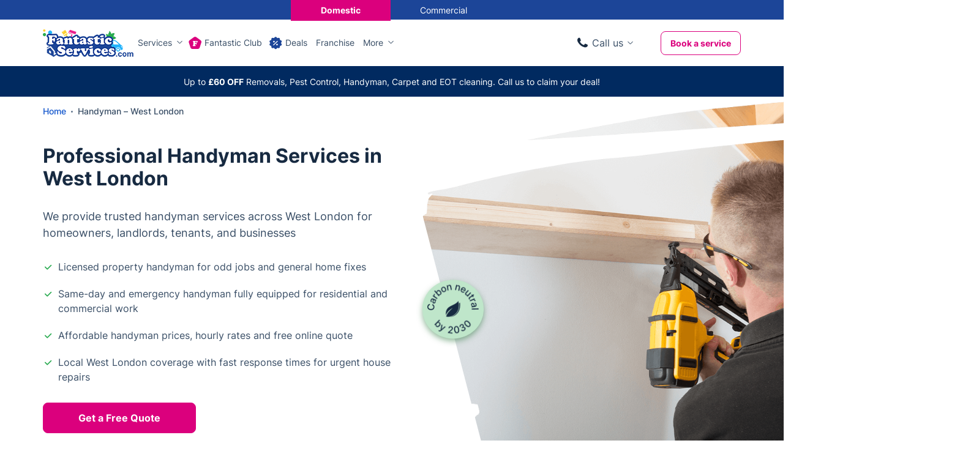

--- FILE ---
content_type: text/html; charset=UTF-8
request_url: https://www.fantasticservices.com/west-london-handyman-service/
body_size: 25731
content:
<!DOCTYPE html><!--[if IE 8 ]> <html lang="en-GB" class="no-js ie8" prefix="og: http://ogp.me/ns#"> <![endif]--><!--[if IE 9 ]> <html lang="en-GB" class="no-js ie9" prefix="og: http://ogp.me/ns#"> <![endif]--><!--[if IE 10 ]> <html lang="en-GB" class="no-js ie10" prefix="og: http://ogp.me/ns#"> <![endif]--><!--[if (gt IE 10)|!(IE)]><!--><html lang="en-GB" class="no-js" prefix="og: http://ogp.me/ns#"><!--<![endif]--><head> <meta charset="utf-8"> <meta name="viewport" content="width=device-width, height=device-height, initial-scale=1, maximum-scale=5"> <meta name="theme-color" content="#015B98"> <meta name="p:domain_verify" content="ad91a00360b9dfb4bf74d954e5cb3bb9"> <link rel="shortcut icon" href="https://www.fantasticservices.com/images/icons/favicon.ico" type="image/x-icon"> <link rel="apple-touch-icon" href="https://cdn.fantasticservices.com/apple-touch-icon.png"> <link rel="apple-touch-icon" sizes="76x76" href="https://cdn.fantasticservices.com/apple-touch-icon-120x120.png"> <link rel="apple-touch-icon" sizes="120x120" href="https://cdn.fantasticservices.com/apple-touch-icon-precomposed.png"> <link rel="apple-touch-icon" sizes="152x152" href="https://cdn.fantasticservices.com/apple-touch-icon-120x120-precomposed.png"> <link rel="preload" href="https://cdn.fantasticservices.com/font/inter-variable-font.woff2" as="font" type="font/woff2" crossorigin="anonymous"><link rel="preload" href="https://cdn.fantasticservices.com/font/fantastic-services.woff2?r3m4ci2" as="font" type="font/woff2" crossorigin="anonymous"><style> @font-face { font-display: swap; font-family: 'inter'; src: url(https://cdn.fantasticservices.com/font/inter-variable-font.woff2) format('woff2 supports variations'), url(https://cdn.fantasticservices.com/font/inter-variable-font.woff2) format('woff2-variations'); font-weight: 400 900; font-stretch: 25% 150%; } @font-face { font-display: swap; font-family: "fantastic-services"; src: url('https://www.fantasticservices.com/font/fantastic-services.eot?uumxam'); src: url('https://www.fantasticservices.com/font/fantastic-services.eot?uumxam#iefix') format('embedded-opentype'), url('https://cdn.fantasticservices.com/font/fantastic-services.woff2?uumxam') format('woff2'), url('https://www.fantasticservices.com/font/fantastic-services.ttf?uumxam') format('truetype'), url('https://www.fantasticservices.com/font/fantastic-services.woff?uumxam') format('woff'), url('https://cdn.fantasticservices.com/font/fantastic-services.svg?uumxam#fantastic-services') format('svg'); font-weight: normal; font-style: normal; }</style> <script type="application/ld+json" data-script-src="true"> { "@context": "https://schema.org", "@type": "BreadcrumbList", "itemListElement": [ { "@type": "ListItem", "position": 1, "name": "Home", "item": "https://www.fantasticservices.com/" },{ "@type": "ListItem", "position": 2, "name": "Handyman - West London", "item": "https://www.fantasticservices.com/west-london-handyman-service/" } ] } </script> <script type="application/ld+json" data-script-src="true">{ "@context":"https://schema.org", "@type":"LocalBusiness", "name": "Fantastic Services", "image": "https://cdn.fantasticservices.com/wp-content/uploads/2016/11/handyman-tw.jpg", "logo": "https://cdn.fantasticservices.com/images/layout/fs-logo-com.png", "telephone":"+442034043444", "priceRange": "££", "address": { "@type": "PostalAddress", "addressRegion": "London", "postalCode": "" }, "url": "https://www.fantasticservices.com/west-london-handyman-service/", "description": "Book same-day odd jobs, home fixes and small electrical jobs. Local and reliable handyman in West London. Fully equipped emergency handyman near you.", "geo": { "@type": "GeoCoordinates", "latitude": "51.5038313", "longitude": "-0.3024988" }, "openingHours": "Mo-Su 08:00-20:00", "sameAs": [ "https://www.facebook.com/FantasticServicesUK", "https://twitter.com/Fantastic", "https://www.instagram.com/fantasticservices/", "https://www.linkedin.com/company/fantasticservices/" ], "brand": { "@type": "Brand", "name": "Fantastic Services", "logo": "https://cdn.fantasticservices.com/images/layout/fs-logo-com.png" }, "areaServed": { "@type": "Place", "name": "West London" }, "additionalType": "http://www.productontology.org/doc/Handyman", "aggregateRating": { "@type":"AggregateRating", "ratingValue": 4.6, "ratingCount": 48788 }	}</script> <script type="text/javascript" data-exclude-script="true"> var hideMenu = ""; </script> <script data-exclude-script="true"> var pageId = 91709; </script> <!-- Search Engine Optimization by Rank Math PRO - https://rankmath.com/ --><title>Local Handyman West London | General Home Repairs and Fixes</title><meta name="description" content="Book same-day odd jobs, home fixes and small electrical jobs. Local and reliable handyman in West London. Fully equipped emergency handyman near you."><meta name="robots" content="follow, index, max-snippet:-1, max-video-preview:-1, max-image-preview:large"><link rel="canonical" href="https://www.fantasticservices.com/west-london-handyman-service/"><meta property="og:locale" content="en_GB"><meta property="og:type" content="article"><meta property="og:title" content="Local Handyman West London | General Home Repairs and Fixes"><meta property="og:description" content="Book same-day odd jobs, home fixes and small electrical jobs. Local and reliable handyman in West London. Fully equipped emergency handyman near you."><meta property="og:url" content="https://www.fantasticservices.com/west-london-handyman-service/"><meta property="og:site_name" content="Fantastic Services"><meta property="og:updated_time" content="2026-01-13T11:49:37+00:00"><meta property="og:image" content="https://cdn.fantasticservices.com/wp-content/uploads/2016/11/handyman-tw.jpg"><meta property="og:image:secure_url" content="https://cdn.fantasticservices.com/wp-content/uploads/2016/11/handyman-tw.jpg"><meta property="og:image:width" content="1024"><meta property="og:image:height" content="512"><meta property="og:image:alt" content="handyman west london"><meta property="og:image:type" content="image/jpeg"><meta name="twitter:card" content="summary_large_image"><meta name="twitter:title" content="Local Handyman West London | General Home Repairs and Fixes"><meta name="twitter:description" content="Book same-day odd jobs, home fixes and small electrical jobs. Local and reliable handyman in West London. Fully equipped emergency handyman near you."><meta name="twitter:image" content="https://cdn.fantasticservices.com/wp-content/uploads/2016/11/handyman-tw.jpg"><!-- /Rank Math WordPress SEO plugin --><style id="wp-img-auto-sizes-contain-inline-css" type="text/css">img:is([sizes=auto i],[sizes^="auto," i]){contain-intrinsic-size:3000px 1500px}
/*# sourceURL=wp-img-auto-sizes-contain-inline-css */</style><style id="wp-block-columns-inline-css" type="text/css">.wp-block-columns{box-sizing:border-box;display:flex;flex-wrap:wrap!important}@media (min-width:782px){.wp-block-columns{flex-wrap:nowrap!important}}.wp-block-columns{align-items:normal!important}.wp-block-columns.are-vertically-aligned-top{align-items:flex-start}.wp-block-columns.are-vertically-aligned-center{align-items:center}.wp-block-columns.are-vertically-aligned-bottom{align-items:flex-end}@media (max-width:781px){.wp-block-columns:not(.is-not-stacked-on-mobile)>.wp-block-column{flex-basis:100%!important}}@media (min-width:782px){.wp-block-columns:not(.is-not-stacked-on-mobile)>.wp-block-column{flex-basis:0;flex-grow:1}.wp-block-columns:not(.is-not-stacked-on-mobile)>.wp-block-column[style*=flex-basis]{flex-grow:0}}.wp-block-columns.is-not-stacked-on-mobile{flex-wrap:nowrap!important}.wp-block-columns.is-not-stacked-on-mobile>.wp-block-column{flex-basis:0;flex-grow:1}.wp-block-columns.is-not-stacked-on-mobile>.wp-block-column[style*=flex-basis]{flex-grow:0}:where(.wp-block-columns){margin-bottom:1.75em}:where(.wp-block-columns.has-background){padding:1.25em 2.375em}.wp-block-column{flex-grow:1;min-width:0;overflow-wrap:break-word;word-break:break-word}.wp-block-column.is-vertically-aligned-top{align-self:flex-start}.wp-block-column.is-vertically-aligned-center{align-self:center}.wp-block-column.is-vertically-aligned-bottom{align-self:flex-end}.wp-block-column.is-vertically-aligned-stretch{align-self:stretch}.wp-block-column.is-vertically-aligned-bottom,.wp-block-column.is-vertically-aligned-center,.wp-block-column.is-vertically-aligned-top{width:100%}
/*# sourceURL=https://cdn.fantasticservices.com/wp-includes/blocks/columns/style.min.css */</style><template data-style-id="style-0" rel="stylesheet" id="sbr_styles-css" data-style-href="https://cdn.fantasticservices.com/wp-content/plugins/reviews-feed-pro/assets/css/sbr-styles.min.css?ver=2.3.0" type="text/css" media="all"></template><style id="classic-theme-styles-inline-css" type="text/css">/*! This file is auto-generated */
.wp-block-button__link{color:#fff;background-color:#32373c;border-radius:9999px;box-shadow:none;text-decoration:none;padding:calc(.667em + 2px) calc(1.333em + 2px);font-size:1.125em}.wp-block-file__button{background:#32373c;color:#fff;text-decoration:none}
/*# sourceURL=/wp-includes/css/classic-themes.min.css */</style><template data-style-id="style-1" rel="stylesheet" id="11daab4da298e39a4f9c9f6299d9740d-css" data-style-href="https://cdn.fantasticservices.com/cache/css/11daab4da298e39a4f9c9f6299d9740d.css?ver=1.22.16.22.49" type="text/css" media="print"></template><template data-script-id="script-4" type="text/javascript" data-script-src="true" id="after-load-scripts-js"></template><template data-script-id="script-5" type="text/javascript" data-script-src="true" id="head-vanilla-js"></template><template data-script-id="script-6" type="text/javascript" data-script-src="true" id="splide-js"></template><script type="text/javascript" defer="defer" data-exclude-script="true" src="https://cdn.fantasticservices.com/cache/js/11daab4da298e39a4f9c9f6299d9740d-head.js?ver=1.22.16.22.49" id="11daab4da298e39a4f9c9f6299d9740d-head-js"></script><template data-script-id="script-8" type="text/javascript" id="my-script-js-extra"></template><script type="text/javascript" defer="defer" data-exclude-script="true" src="https://cdn.fantasticservices.com/wp-content/plugins/extended-xrm-plugin/assets/js/functions.min.js?ver=1.2.6" id="my-script-js"></script><template data-script-id="script-10" type="text/javascript" data-query-params-template="true" data-no-optimize="1"></template><template data-script-id="script-11" data-query-params-template="true" data-no-optimize="1" id="obfAbClient" data-script-src="true" async></template><style> .notify-bar .header-holder{height:50px;z-index:49}@-webkit-keyframes ssc-loading{from{-webkit-transform:translateX(-100%);transform:translateX(-100%)}to{-webkit-transform:translateX(100%);transform:translateX(100%)}}@keyframes ssc-loading{from{-webkit-transform:translateX(-100%);transform:translateX(-100%)}to{-webkit-transform:translateX(100%);transform:translateX(100%)}}.skeleton-nf{position:relative;overflow:hidden}.skeleton-nf:before{content:'';background-color:#ced2d9;display:block;height:100%;width:100%;opacity:0;left:0;position:absolute;right:0;top:0;-webkit-transition:all .3s ease;-moz-transition:all .3s ease;-o-transition:all .3s ease;transition:all .3s ease}.skeleton-nf.skeleton-nf-animation:before{opacity:1;-webkit-transition:all .3s ease;-moz-transition:all .3s ease;-o-transition:all .3s ease;transition:all .3s ease;z-index:991}.skeleton-nf-animation:after{content:'';-webkit-animation:ssc-loading 1.3s infinite;animation:ssc-loading 1.3s infinite;height:100%;left:0;position:absolute;right:0;top:0;-webkit-transform:translateX(-100%);transform:translateX(-100%);z-index:1;background:-webkit-gradient(linear,left top,right top,from(transparent),color-stop(rgba(255,255,255,.3)),to(transparent));background:linear-gradient(90deg,transparent,rgba(255,255,255,.3),transparent);z-index:991}@media only screen and (max-width:767px){.notify-bar .header-holder{height:68px}} #bar-container h1,#bar-container h2,#bar-container h3,#bar-container h4,#bar-container h5,#bar-container h6,#bar-container p{margin:0}#bar-container a{text-decoration:none}#bar-container{height:auto;text-align:center;font-size:20px;height:100%;position:relative}#close-button{display:block;position:absolute;right:10px;top:50%;transform:translateY(-50%);width:15px;height:15px;border-radius:50%;padding:10px;cursor:pointer}#close-button:before{content:'';position:absolute;display:block;margin:auto;left:0;right:0;top:0;bottom:0;width:15px;height:0;border-top:1px solid #fff;transform:rotate(45deg);transform-origin:center}#close-button:after{content:'';position:absolute;display:block;margin:auto;left:0;right:0;top:0;bottom:0;width:15px;height:0;border-top:1px solid #fff;transform:rotate(-45deg);transform-origin:center}#body-popup{position:absolute;top:0;right:0;bottom:0;left:0;background-color:rgba(0,0,0,.7);z-index:800}#bar-container .social-icon{background-size:cover;background-repeat:no-repeat;display:inline-block;width:25px;height:25px}#bar-body{display:flex;justify-content:center;align-items:center;padding:10px;margin:0 auto}#bar-body>span{display:flex}#bar-container .bold>span{font-weight:700}#bar-container .italic>span{font-style:italic}#bar-container .strong>span{font-weight:700}.notify-bar{position:relative}.notify-bar .header-holder #bar-container{height:100%;display:flex} </style><style id="critical-css">.skeleton-holder:before,.skeleton-holder-v2:before{content:"";display:block;height:100%;width:100%;opacity:0;left:0;position:absolute;right:0;top:0;-webkit-transition:all .3s ease;-moz-transition:all .3s ease;-o-transition:all .3s ease;transition:all .3s ease}.skeleton-holder:before{background-color:#DBE2EB}.skeleton-holder-v2:before{background-color:#F0F3F7}.skeleton-holder.skeleton-animation:before,.skeleton-holder-v2.skeleton-animation:before{opacity:1;-webkit-transition:all .3s ease;-moz-transition:all .3s ease;-o-transition:all .3s ease;transition:all .3s ease}.skeleton-animation:after{content:"";-webkit-animation:ssc-loading 1.7s infinite;animation:ssc-loading 1.7s infinite;height:100%;left:0;position:absolute;right:0;top:0;-webkit-transform:translateX(-100%);transform:translateX(-100%);z-index:1}.skeleton-holder.skeleton-animation:after{background:-webkit-gradient(linear,left top,right top,from(transparent),color-stop(rgba(255,255,255,0.3)),to(transparent));background:linear-gradient(90deg ,transparent,rgba(255,255,255,0.3),transparent)}.skeleton-holder-v2.skeleton-animation:after{background:-webkit-gradient(linear,left top,right top,from(transparent),color-stop(rgba(255,255,255,0.9)),to(transparent));background:linear-gradient(90deg ,transparent,rgba(255,255,255,0.9),transparent)}.obf-search.skeleton-animation span{position:absolute;top:0;left:0;right:0;bottom:0;margin:auto;display:inline-block;width:25px;height:25px;border:.2em solid rgba(255,255,255,1);border-radius:50%;border-top-color:rgb(219,0,125);animation:spin 1s ease-in-out infinite;-webkit-animation:spin 1s ease-in-out infinite}@keyframes spin{to{-webkit-transform:rotate(360deg)}}@-webkit-keyframes spin{to{-webkit-transform:rotate(360deg)}}@-webkit-keyframes ssc-loading{from{-webkit-transform:translateX(-100%);transform:translateX(-100%) }to{-webkit-transform:translateX(100%);transform:translateX(100%) }}@keyframes ssc-loading{from{-webkit-transform:translateX(-100%);transform:translateX(-100%) }to{-webkit-transform:translateX(100%);transform:translateX(100%) }}body.club-modal-opened{position:relative;overflow:hidden;max-height:100%;max-width:100%;width:100%}body:not(.club-modal-opened) .club-modal{-webkit-transform:translateX(120%);-ms-transform:translateX(120%);transform:translateX(120%);pointer-events:none}.club-modal{background-color:#fff;top:0;right:0px;margin:0;overflow:auto;-webkit-overflow-scrolling:touch;position:fixed;-webkit-transition:-webkit-transform 450ms ease-in-out;transition:-webkit-transform 450ms ease-in-out;-o-transition:transform 450ms ease-in-out;transition:transform 450ms ease-in-out;padding:80px 20px 60px 20px;z-index:1001;height:calc(100vh);width:435px}.club-modal .close-modal{position:absolute;right:40px;top:30px;color:#63788F;font-size:16px;cursor:pointer;width:30px;height:30px;transform:rotate(45deg) }.club-modal .title{font-size:24px;font-weight:bold;line-height:1.25;color:var(--body-color-2);margin:30px 0 20px}.club-modal .tag{background:#FDE0F1;border-radius:20px;font-size:14px;line-height:1.5;font-weight:bold;padding:5px 10px;margin-bottom:20px;display:inline-block}.club-modal span[data-show-el]{display:inline-block;font-size:14px;font-weight:600;position:relative;border-bottom:1px solid #63788F;padding:0;line-height:18px;margin-top:10px}.club-modal .secondary-link.icon-arrow-bottom:before{right:-15px;font-size:12px}.club-modal del{color:#879AAF;font-weight:bold}.club-modal p{margin-bottom:10px}.club-modal .btn{margin-top:60px;width:100% }.club-modal table{margin:20px 0 0 0px}.club-modal table th,.club-modal table th,.club-modal table tr td:first-child{font-size:14px;font-weight:bold}.club-modal table th{padding:15px 14px}.club-modal table{border:0;border-radius:0;font-size:16px;font-weight:500}.club-modal table tr:nth-child(odd) td,.club-modal table tr:nth-child(even) td{border:0;background:#fff;border-bottom:1px solid #DBE2EB}.club-modal table tr td,.club-modal table tr th{border-bottom:1px solid #DBE2EB;border-right:0 }.club-modal table tr th.club-cell,.club-modal table tr td.club-cell{color:var(--table-td-fantastic-club-color);background-color:#FEF7FB}.club-modal .club-loading{position:absolute;top:0;left:0;width:100%;height:100%;background:#fff;z-index:10;opacity:1;transition:all .3s ease }.club-modal .club-loading.hide{opacity:0}.inner-loader{display:block;position:relative;left:50%;top:50%;width:50px;height:50px;margin:-25px 0 0 -25px;border-radius:50%;border:2px solid transparent;border-top-color:#c4c1c1;-webkit-animation:spin-obf 1s linear infinite;animation:spin-obf 1s linear infinite;z-index:1001}.inner-loader:after{content:'';position:absolute;top:8px;left:8px;right:8px;bottom:8px;border-radius:50%;border:2px solid transparent;border-top-color:#c4c1c1;-webkit-animation:spin-obf 0.8s linear infinite;animation:spin-obf 0.8s linear infinite}.inner-loader:before{content:'';position:absolute;top:3px;left:3px;right:3px;bottom:3px;border-radius:50%;border:2px solid transparent;border-top-color:#c9c9c9;-webkit-animation:spin-obf 1.6s linear infinite;animation:spin-obf 1.6s linear infinite}@media only screen and (max-width:767px){.club-modal{width:100%;padding-bottom:90px}.club-modal .btn{margin-top:20px}.club-modal .close-modal{right:20px;top:20px}}.content-cta{display:flex;flex-wrap:wrap;gap:20px}.deal-full-description .section:first-of-type{padding-top:0px}.main-content .container .section--white .container{padding:0}.service_deals .container .container{width:100%;max-width:100%}@media only screen and (min-width:992px){.landing-page-phone .mobile{display:none}.landing-page-phone.revealed .mobile{display:inline-block}.landing-page-phone.revealed .desktop{display:none}}@media only screen and (max-width:991px){.landing-page-phone .desktop{display:none}}</style> <style data-critical-css="true">@charset "UTF-8";html { font-family: sans-serif;-ms-text-size-adjust: 100%;-webkit-text-size-adjust: 100%;}body { margin: 0;}figure { display: block;}header { display: block;}section { display: block;}a { background-color: transparent;}h1 { font-size: 2em;margin: 0.67em 0;}img { border: 0;}figure { margin: 1em 40px;}button { color: inherit;font: inherit;margin: 0;}button { overflow: visible;}button { text-transform: none;}button { -webkit-appearance: button;cursor: pointer;}button::-moz-focus-inner { border: 0;padding: 0;}* { -webkit-box-sizing: border-box;-moz-box-sizing: border-box;box-sizing: border-box;}*:before { -webkit-box-sizing: border-box;-moz-box-sizing: border-box;box-sizing: border-box;}*:after { -webkit-box-sizing: border-box;-moz-box-sizing: border-box;box-sizing: border-box;}html { font-size: 10px;-webkit-tap-highlight-color: rgba(0,0,0,0);}body { font-family: 'Helvetica Neue',Helvetica,Arial,sans-serif;font-size: 14px;line-height: 1.42857143;color: #333;background-color: #fff;}button { font-family: inherit;font-size: inherit;line-height: inherit;}a { color: #337ab7;text-decoration: none;}figure { margin: 0;}img { vertical-align: middle;}.container { margin-right: auto;margin-left: auto;padding-left: 15px;padding-right: 15px;}@media (min-width:768px) { .container { width: 750px;}}@media (min-width:992px) { .container { width: 970px;}}@media (min-width:1200px) { .container { width: 1170px;}}.container:before { content: ' ';display: table;}.container:after { content: ' ';display: table;}.container:after { clear: both;}.visible-lg { display: none !important;}@media (min-width:1200px) { .visible-lg { display: block !important;}}@media (min-width:1200px) { .hidden-lg { display: none !important;}}:root { --body-color-1: #394E66;--body-color-2: #293b51;--blue-color-1: #1155CC;--blue-color-2: #1c4598;--h1-title-color: #172A41;--title-color: #293B51;--font-size: 16px;--font-size-small: 14px;--font-size-large: 18px;--link-color: #1155CC;--link-color-magenta: #DB007D;--link-color-hover: #1c4598;--link-color-secondary: #63788F;--link-color-secondary-hover: #4F657E;--link-color-tertiary: #DB007D;--link-color-tertiary-hover: #AF0064;--link-color-tertiary-focus: #830B4B;--icon-link-color: #63788F;--icon-link-color-hover: #1155CC;--icon-link-secondary-color: #1155CC;--icon-link-secondary-color-hover: #337ab7;--icon-link-secondary-text-color: #63788F;--icon-link-secondary-text-color-hover: #1C4598;--h2-margin-bottom: 50px;--label-background: #DB007D;--label-deal-background: #DB1A7D;--label-color: #FFF;--btn-primary-color: #fff;--btn-primary-color-hover: #fff;--btn-primary-border-color: #DB007D;--btn-primary-border-color-hover: #AF0064;--btn-primary-background: #DB007D;--btn-primary-background-hover: #AF0064;--btn-secondary-color: #DB007D;--btn-secondary-color-hover: #fff;--btn-secondary-border-color: #DB007D;--btn-secondary-border-color-hover: #DB007D;--btn-secondary-background: transparent;--btn-secondary-background-hover: #DB007D;--btn-focus-color: #fff;--btn-focus-background: #830B4B;--btn-focus-border-color: #830B4B;--btn-disabled-color: #fff;--btn-disabled-background: #FBC4E5;--btn-disabled-border-color: #FBC4E5;--btn-inactive-color: #879AAF;--btn-inactive-background: #fff;--btn-inactive-border-color: #879AAF;--btn-inactive-color-hover: #fff;--btn-inactive-background-hover: #B8BDC7;--btn-inactive-border-color-hover: #B8BDC7;--btn-sub-text: #4F657E;--input-color: #63788F;--input-placeholder-color-hover: #394E66;--input-color-hover: #115AC9;--input-color-focus: #115AC9;--input-submit-background-color: #DB007D;--input-submit-background-color-hover: #AF0064;--input-submit-background-color-focus: #83004B;--breadcrumbs-color: #1155CC;--breadcrumbs-color-active: #63788F;--breadcrumbs-color-hover: #1c4598;--breadcrumbs-separator-color: #63788F;--header-link-color: #394E66;--header-link-color-hover: #1155CC;--header-dropdown-link-color: #414753;--header-dropdown-link-color-hover: #1155CC;--header-dropdown-link-background: #F0F3F7;--section-holder-padding: 80px;--section-holder-padding-tablet: 60px;--section-holder-padding-phone: 80px;--grey-section-background: #F5F7F9;--grey-white-section-background: #F5F7F9;--white-section-background: #fff;--blue-section-background: #1C4598;--green-section-background: #D5EEDC;--section-background-color-1: #F1F3F7;--list-check-color: #394E66;--list-check-color-hero-section: #28AA4F;--card-shadow: 0 20px 20px rgba(23,42,65,.1);--card-shadow-1: 0 4px 10px rgba(0,0,0,.1);--card-shadow-1-hover: 0 4px 10px rgba(28,69,152,.2);--card-shadow-1-active: inset 0 4px 0px rgba(0,0,0,.1);--card-shadow-2: 0 15px 15px rgba(23,42,65,.1);--tabs-color: #4F657E;--tabs-color-hover: #1155CC;--tabs-color-active: #1155CC;--tabs-border-color: #4F657E;--tabs-title-color: #63788F;--tabs-title-color-hover: #63788F;--tabs-title-color-active: #63788F;--table-th-background-color: #1C4598;--table-tr-odd-background-color: #fff;--table-tr-even-background-color: #DBE2EB;--table-td-fantastic-club-bg-color: #FEF7FB;--table-td-fantastic-club-color: #DB007D;--table-td-positive-sign-bg-color: #293B51;--table-td-negative-sign-bg-color: #63788F;--table-td-green-bg-color: #F0F9FE;--table-td-green-check-bg-color: #28AA4F;--badge-color: #fff;--badge-background: #1C4598;--badge-danger-background: #DB007D;--badge-blue-secondary-background: #2353AF;--note-style1-color: #806812;--note-style1-icon-color: #B3921E;--note-style1-background: #FFFAE6;--note-style2-color: #2353AF;--note-style2-icon-color: #2353AF;--note-style2-background: #E9F6FE;--note-style3-color: #18662F;--note-style3-icon-color: #18662F;--note-style3-background: #E9F7EE;--footer-link-color: #4F657E;--footer-link-color-hover: #1155CC;--footer-title-color: #293B51;--facebook-bg-color-hover: #1877F2;--twitter-bg-color-hover: #000000;--pinterest-bg-color-hover: #E60023;--youtube-bg-color-hover: #FF0000;--instagram-bg-color-hover: #1877F2;--linkedin-bg-color-hover: #0077B5;}@media only screen and (max-width:1199px) { :root { --h2-margin-bottom: 30px;}}@media only screen and (max-width:767px) { :root { --section-holder-padding: 40px;}}[class^='icon-']:before { font-family: 'fantastic-services' !important;font-style: normal !important;font-weight: normal !important;font-variant: normal !important;text-transform: none !important;speak: none;line-height: 1;-webkit-font-smoothing: antialiased;-moz-osx-font-smoothing: grayscale;}[class*=' icon-']:before { font-family: 'fantastic-services' !important;font-style: normal !important;font-weight: normal !important;font-variant: normal !important;text-transform: none !important;speak: none;line-height: 1;-webkit-font-smoothing: antialiased;-moz-osx-font-smoothing: grayscale;}.icon-more-round:before { content: '\e99d';}.icon-services-menu:before { content: '\e99a';}.icon-franchise:before { content: '\e999';}.icon-helping-hands:before { content: '\e998';}.icon-mould-removal:before { content: '\e989';}.icon-removals:before { content: '\e95b';}.icon-pest:before { content: '\e95c';}.icon-odd-jobs:before { content: '\e95e';}.icon-keys:before { content: '\e961';}.icon-handyman:before { content: '\e963';}.icon-gloves:before { content: '\e965';}.icon-gardening:before { content: '\e956';}.icon-offers:before { content: '\e90a';}.icon-mail:before { content: '\e933';}.icon-fc-logo:before { content: '\e94e';}.icon-light-bulb-black:before { content: '\e948';}.icon-car:before { content: '\e906';}.icon-boiler-with-tick:before { content: '\e900';}.icon-about-us:before { content: '\61';}.icon-appliances-repair2:before { content: '\6a';}.icon-bin:before { content: '\73';}.icon-business-services:before { content: '\48';}.icon-christmas-tree:before { content: '\56';}.icon-company-stories:before { content: '\32';}.icon-domestic-cleaning-house:before { content: '\28';}.icon-gift-voucher:before { content: '\e010';}.icon-inventory-service:before { content: '\e028';}.icon-plumber:before { content: '\e064';}.icon-receiver:before { content: '\e069';}.icon-spa:before { content: '\e07e';}.icon-terraced:before { content: '\e088';}.icon-tree-land:before { content: '\e08f';}* { box-sizing: border-box;margin: 0;padding: 0;outline: 0;}*:before { box-sizing: border-box;margin: 0;padding: 0;outline: 0;}*:after { box-sizing: border-box;margin: 0;padding: 0;outline: 0;}html { overflow-x: hidden;overflow-y: scroll;}body { font-family: inter,Trebuchet,Century Gothic,Segoe UI,sans-serif;font-size: 16px;font-weight: 400;line-height: 1.5;color: var(--body-color-1);overflow-x: hidden;}h1 { font-weight: 700;}h2 { font-weight: 700;}h4 { font-weight: 700;}h1 { margin-top: 0;margin-bottom: 30px;font-size: 32px;line-height: 1.18;color: var(--h1-title-color);}h2 { margin-bottom: 20px;font-size: 30px;line-height: 1.25;color: var(--title-color);}h4 { margin-bottom: 20px;font-size: 20px;line-height: 1.3;color: var(--title-color);}a { color: var(--link-color);transition: .3s;cursor: pointer;text-decoration: none;}.cta-phone-style { color: var(--body-color-1);}.bold { font-family: inter,Trebuchet,Century Gothic,Segoe UI,sans-serif;font-weight: 700;}img { display: inline-block;vertical-align: middle;max-width: 100%;height: auto;}::-webkit-scrollbar-track { position: fixed;-webkit-box-shadow: inset 0 0 5px rgba(0,0,0,.1);-webkit-border-radius: 10px;border-radius: 10px;}::-webkit-scrollbar { width: 5px;}::-webkit-scrollbar-thumb { -webkit-border-radius: 10px;border-radius: 10px;background: rgba(143,143,143,.3);}.font-size-14 { font-size: 14px;line-height: 1.29;}.hero-stamp { position: absolute;top: 50%;transform: translateY(-50%);width: 100px;z-index: 3;}.hero-stamp-sustainability { background: #BFE6CA;border-radius: 50%;padding: 8px;box-shadow: 0 4px 10px rgba(39,117,58,.5);display: flex;justify-content: center;align-items: center;z-index: 4;}html { overflow-x: hidden;overflow-y: scroll;}.btn { display: inline-block;border-radius: 8px;border: 1px solid var(--btn-secondary-border-color);background-color: var(--btn-secondary-background);padding: 14px 18px;color: var(--btn-secondary-color);cursor: pointer;-webkit-transition: background-color .2s ease-in-out,color .2s ease-in-out;-moz-transition: background-color .2s ease-in-out,color .2s ease-in-out;-o-transition: background-color .2s ease-in-out,color .2s ease-in-out;transition: background-color .2s ease-in-out,color .2s ease-in-out;font-size: 16px;line-height: 1.25;font-weight: 700;text-align: center;}.btn.filled { background-color: var(--btn-primary-background);color: var(--btn-primary-color);border-color: var(--btn-primary-border-color);}.btn.primary { min-height: 50px;min-width: 200px;padding: 14px 15px;}ul { list-style: none;padding-left: 15px;}ul li { position: relative;}.sites-navigation { background-color: var(--blue-section-background);margin: 0 0 0;width: 100%;height: 32px;display: flex;align-items: center;justify-content: center;transition: all 0.1s ease-out;}.sites-navigation a { color: #ffffff;padding: 10px;display: inline-flex;align-items: center;justify-content: center;transition: background-color .2s ease-in-out,color .2s ease-in-out;width: 163px;height: 36px;opacity: 1;}.sites-navigation a span { font-size: var(--font-size-small);}.sites-navigation a.current { background-color: var(--btn-primary-background);border-color: var(--btn-primary-border-color);}.sites-navigation a.current span { font-weight: 700;}.hero-section__inner ul { list-style-type: none;padding-left: 0;margin-bottom: 30px;}.hero-section__inner ul > li { font-size: 16px;line-height: 1.5;position: relative;width: 100%;display: inline-block;vertical-align: top;}.hero-section__inner ul > li { padding: 0 0 0 25px;margin-bottom: 20px;}.hero-section__inner ul li:last-child { margin-bottom: 0;}.hero-section__inner ul li:before { content: '\e910';display: block;position: absolute;left: 0;top: 4px;width: 7px;height: 11px;font-size: 12px;font-family: 'fantastic-services';}.hero-section__inner ul li:before { color: var(--list-check-color-hero-section);}.has-new-label { position: relative;}.has-new-label:after { content: 'new';top: 16px;right: 7px;position: absolute;color: #fff;font-size: 9px;font-weight: 700;text-transform: uppercase;box-sizing: border-box;border-radius: 3px;background: #DB007D;border: 1px solid #DB007D;padding: 3px 5px;vertical-align: middle;line-height: 1;}.has-new-label.deal:after { background: #DB007D;border: 1px solid #DB007D;color: #fff;content: 'deal';}.has-new-label.same-day-visits:after { content: 'SAME-DAY VISITS';}.section-holder-title { max-width: 850px;margin: 0 auto;padding-bottom: 30px;text-align: center;}.section-holder-title p:not(.headings-holder__above-heading) { margin-bottom: 20px;font-size: 18px;color: var(--body-color-1);}.breadcrumbs-section { padding: 25px 0 10px;font-size: var(--font-size-small);font-weight: 500;line-height: 1.3;}#breadcrumbs { display: flex;align-items: center;flex-wrap: wrap;}#breadcrumbs div { display: inline-block;}#breadcrumbs div a { color: var(--breadcrumbs-color);transition: .3s;}#breadcrumbs .breadcrumbs-seperator { margin: 0 8px 0;}.breadcrumbs-seperator { display: inline-flex;width: 3px;height: 3px;border-radius: 50%;background: var(--breadcrumbs-separator-color);}.accreditation-logos span { display: block;}.accreditation-logos.logo-rows-one span { display: inline-block;margin: 0 20px 0 0;}.accreditation-logos .margin-top { margin-top: 30px;}.accreditation-logos img { margin-top: 15px;}.accreditation-logos img:last-of-type { margin-right: 0;}.accreditation-logos.logo-rows-one img { margin-top: 0;margin-right: 20px;}.white-loader { z-index: 1200;position: absolute;top: 50%;left: 50%;transform: translate(-28%,38%);width: 35px;height: 35px;opacity: 0;visibility: hidden;}#inner-white-loader.loading-obf { display: block;position: relative;left: 50%;top: 50%;width: 30px;height: 30px;margin: -25px 0 0 -25px;border-radius: 50%;border: 2px solid transparent;border-top-color: #949494;border-top-color: var(--client-loader-outside-circle);-webkit-animation: spin-obf 1s linear infinite;animation: spin-obf 1s linear infinite;z-index: 1001;background: #000;}#inner-white-loader.loading-obf:before { content: '';position: absolute;top: 3px;left: 3px;right: 3px;bottom: 3px;border-radius: 50%;border: 2px solid transparent;border-top-color: #c9c9c9;border-top-color: var(--client-loader-middle-circle);-webkit-animation: spin-obf 1.6s linear infinite;animation: spin-obf 1.6s linear infinite;}#inner-white-loader.loading-obf:after { content: '';position: absolute;top: 8px;left: 8px;right: 8px;bottom: 8px;border-radius: 50%;border: 2px solid transparent;border-top-color: #ffffff;border-top-color: var(--client-loader-inside-circle);-webkit-animation: spin-obf 0.8s linear infinite;animation: spin-obf 0.8s linear infinite;}#fc-bubble { display: none;position: fixed;background-size: contain;width: 65px;height: 65px;bottom: 20px;right: 15px;z-index: 99999999999;cursor: pointer;font-size: 0;line-height: 0;}@media only screen and (min-width:1200px) { header .phoneOnly.tablet { display: none !important;}header .phonePopup.tablet { display: none !important;}}@media only screen and (max-width:1199px) { .has-new-label:after { top: 10px;right: 0px;font-size: 10px;padding-top: 2px;padding-bottom: 2px;}header .phoneOnly.desk { display: none !important;}header .phonePopup.desk { display: none !important;}.accreditation-logos img:last-of-type { margin-right: 0;}}@media only screen and (min-width:768px) { .align-center-d { text-align: center;}}@media only screen and (max-width:991px) { h1 { margin-bottom: 20px;}h2 { font-size: 26px;line-height: 1.3;}h4 { font-size: 18px;font-weight: 600;}.breadcrumbs-section { padding: 20px 0 20px;}.section-holder-title { padding-bottom: 20px;max-width: 720px;}}@media only screen and (max-width:767px) { h1 { font-size: 28px;}h2 { font-size: 24px;line-height: 1.3;margin-bottom: 20px;}.section-holder-title { max-width: 335px;padding-bottom: 10px;}.section-holder-title p:not(.headings-holder__above-heading) { font-size: 16px;}.accreditation-logos { margin-bottom: 30px;}.accreditation-logos.logo-rows-one span { display: block;margin: 0;margin-bottom: 15px;}}body .sidebar-button-holder > button .icon-bar:nth-child(2) { margin: 1px 0;}header { z-index: 9999;}.heder-holder-inner { display: flex;gap: 50px;align-items: center;}header .navigation-holder { z-index: 99;}header .btn.campaign-hide-phone { display: none;}.sustainability-label { padding-left: 22px;margin-left: 5px;}.sustainability-label:before { content: '';display: block;width: 18px;height: 20px;position: absolute;left: 5px;top: 26px;background: url(https://cdn.fantasticservices.com/images/layout/sustainability-menu-logo.png) no-repeat left center;background-size: 18px 20px;}#sidebar { background-color: #fff;left: 0px;margin: 0;overflow: auto;-webkit-overflow-scrolling: touch;position: absolute;top: 98%;width: 50%;margin-top: 1px;height: calc(100vh - 30px);padding: 10px 0 200px 0;z-index: 820;-webkit-transform: translateX(-100%);-ms-transform: translateX(-100%);transform: translateX(-100%);-webkit-transition: -webkit-transform 250ms ease-in-out;transition: -webkit-transform 250ms ease-in-out;-o-transition: transform 250ms ease-in-out;transition: transform 250ms ease-in-out;}#sidebar ul { list-style: none;padding: 0;margin: 0;}#sidebar .sidebar-nav ul.sub-menu { display: none;}#sidebar .sidebar-nav ul.sub-menu li { border-bottom: 1px solid #e0e0e0;color: var(--header-link-color);border-top: none;}#sidebar .sidebar-nav ul.sub-menu li:last-child { border: none;}#sidebar .sidebar-nav ul.sub-menu li:before { position: absolute;left: 20px;top: 15px;font-size: 20px;z-index: 5;}#sidebar .sidebar-nav ul.sub-menu li a { display: block;text-transform: capitalize;color: var(--header-link-color);border-top: none;padding: 12px 25px 12px 60px;}#sidebar .sustainability-label:before { left: 0;}#sidebar ul > li > a { display: block;padding: 15px 15px;color: #404040;font-size: 17px;position: relative;}#sidebar ul > li.fc-label { margin-left: 0;padding: 0;}#sidebar ul > li.sustainability-label { margin-left: 0;padding: 0;}#sidebar ul > li.deal-label { margin-left: 0;padding: 0;}#sidebar ul > li.fc-label:before { top: 15px;left: 15px;}#sidebar ul > li.sustainability-label:before { top: 15px;left: 15px;}#sidebar ul > li.deal-label:before { top: 15px;left: 15px;}#sidebar ul > li a { padding-left: 47px;}#sidebar .sidebar-nav > li.menu-item-has-children { -webkit-transition: all .2s ease-in-out;-moz-transition: all .2s ease-in-out;-o-transition: all .2s ease-in-out;transition: all .2s ease-in-out;}#sidebar .sidebar-nav > li.menu-item-has-children > a { position: relative;-webkit-transition: all .2s ease-in-out;-moz-transition: all .2s ease-in-out;-o-transition: all .2s ease-in-out;transition: all .2s ease-in-out;}#sidebar .sidebar-nav li:not(.also-link).menu-item-has-children > a:after { content: '';position: absolute;right: 12px;top: 50%;-webkit-transform: translateY(-50%);transform: translateY(-50%);width: 2px;height: 8px;margin-top: 1px;background-color: var(--header-link-color);-webkit-transition: all .2s ease-in-out;-moz-transition: all .2s ease-in-out;-o-transition: all .2s ease-in-out;transition: all .2s ease-in-out;}#sidebar .sidebar-nav li:not(.also-link).menu-item-has-children > a:before { content: '';position: absolute;right: 12px;top: 50%;-webkit-transform: translateY(-50%);transform: translateY(-50%);width: 2px;height: 8px;margin-top: 1px;background-color: var(--header-link-color);-webkit-transition: all .2s ease-in-out;-moz-transition: all .2s ease-in-out;-o-transition: all .2s ease-in-out;transition: all .2s ease-in-out;}#sidebar .sidebar-nav li:not(.also-link).menu-item-has-children a:before { -webkit-transform: translate(-5px,-50%) rotate(-45deg);transform: translate(-5px,-50%) rotate(-45deg);}#sidebar .sidebar-nav li:not(.also-link).menu-item-has-children a span:before { -webkit-transform: translate(-5px,-50%) rotate(-45deg);transform: translate(-5px,-50%) rotate(-45deg);}#sidebar .sidebar-nav li:not(.also-link).menu-item-has-children a:after { -webkit-transform: translate(0,-50%) rotate(45deg);transform: translate(0,-50%) rotate(45deg);}#sidebar .sidebar-nav li:not(.also-link).menu-item-has-children a span:after { -webkit-transform: translate(0,-50%) rotate(45deg);transform: translate(0,-50%) rotate(45deg);}#sidebar .sidebar-nav li:not(.also-link).menu-item-has-children.menu-opened > a:before { -webkit-transform: translate(-5px,-50%) rotate(-135deg);transform: translate(-5px,-50%) rotate(-135deg);background: var(--header-dropdown-link-color-hover);}#sidebar .sidebar-nav li:not(.also-link).menu-item-has-children.menu-opened > a:after { -webkit-transform: translate(0,-50%) rotate(135deg);transform: translate(0,-50%) rotate(135deg);background: var(--header-dropdown-link-color-hover);}#sidebar .has-new-label:after { top: 17px;right: 5px;}#sidebar .cta-wrap { text-align: center;margin: 20px 0 20px;padding: 0 10px;}#sidebar .cta-wrap a { display: inline-block;width: 47%;text-align: center;}#sidebar .cta-wrap a:first-child { margin-right: 3%;}#sidebar .cta-wrap a:first-child span { position: relative;padding-left: 20px;font-size: 15px;font-weight: 700;line-height: 1.3em;}#sidebar .cta-wrap a:first-child span:before { position: absolute;left: 4px;top: 2px;transform: rotate(20deg);font-size: 14px;}#sidebar .cta-wrap a:last-child { margin-right: 0;}.sidebar-button-holder { display: inline-block;}.sidebar-button-holder > button { outline: 0;padding: 9px 10px 9px 0;background-color: transparent;background-image: none;border: 1px solid transparent;}.sidebar-button-holder > button .icon-bar { display: block;width: 24px;height: 5px;background-color: #8f8f8f;-webkit-transition: all .5s ease-in-out;-moz-transition: all .5s ease-in-out;-o-transition: all .5s ease-in-out;transition: all .5s ease-in-out;border: 1px solid #fff;}header ul { list-style: none;font-size: 0;padding-left: 0;}header ul li { display: inline-block;vertical-align: middle;}header ul li.menu-item-has-children > a { padding-right: 22px;position: relative;}header ul li.menu-item-has-children > a:hover:after { background: var(--header-link-color-hover);}header ul li.menu-item-has-children > a:hover:before { background: var(--header-link-color-hover);}header ul li.menu-item-has-children:hover > a:after { -webkit-transform: rotate(-135deg);transform: rotate(-135deg);}header ul li.menu-item-has-children:hover > a:before { -webkit-transform: rotate(-135deg);transform: rotate(-135deg);}.title-line:hover .menu-arrow:after { -webkit-transform: rotate(-135deg);transform: rotate(-135deg);}.title-line:hover .menu-arrow:before { -webkit-transform: rotate(-135deg);transform: rotate(-135deg);}header ul li.menu-item-has-children:hover > a:after { -webkit-transform: rotate(135deg);transform: rotate(135deg);}.title-line:hover .menu-arrow:after { -webkit-transform: rotate(135deg);transform: rotate(135deg);}header ul li.menu-item-has-children > a:after { content: '';display: block;background: var(--header-link-color);height: 6px;width: 1px;position: absolute;right: 11px;top: 50%;margin-top: -4px;-webkit-transform: rotate(-45deg);transform: rotate(-45deg);-webkit-transition: all .3s ease-in-out;-moz-transition: all .3s ease-in-out;-o-transition: all .3s ease-in-out;transition: all .3s ease-in-out;}header ul li.menu-item-has-children > a:before { content: '';display: block;background: var(--header-link-color);height: 6px;width: 1px;position: absolute;right: 11px;top: 50%;margin-top: -4px;-webkit-transform: rotate(-45deg);transform: rotate(-45deg);-webkit-transition: all .3s ease-in-out;-moz-transition: all .3s ease-in-out;-o-transition: all .3s ease-in-out;transition: all .3s ease-in-out;}.menu-arrow:after { content: '';display: block;background: var(--header-link-color);height: 6px;width: 1px;position: absolute;right: 11px;top: 50%;margin-top: -4px;-webkit-transform: rotate(-45deg);transform: rotate(-45deg);-webkit-transition: all .3s ease-in-out;-moz-transition: all .3s ease-in-out;-o-transition: all .3s ease-in-out;transition: all .3s ease-in-out;}.menu-arrow:before { content: '';display: block;background: var(--header-link-color);height: 6px;width: 1px;position: absolute;right: 11px;top: 50%;margin-top: -4px;-webkit-transform: rotate(-45deg);transform: rotate(-45deg);-webkit-transition: all .3s ease-in-out;-moz-transition: all .3s ease-in-out;-o-transition: all .3s ease-in-out;transition: all .3s ease-in-out;}.navbar-nav .fc-label:before { color: var(--badge-danger-background);}.navbar-nav .deal-label:before { color: var(--badge-background);}header ul li.menu-item-has-children > a:after { -webkit-transform: rotate(45deg);transform: rotate(45deg);right: 7px;}.menu-arrow:after { -webkit-transform: rotate(45deg);transform: rotate(45deg);right: 7px;}header ul li a { display: block;color: var(--header-link-color);font-size: 14px;line-height: 1em;padding: 31px 7px;position: relative;-webkit-transition: all .2s ease-in-out;-moz-transition: all .2s ease-in-out;-o-transition: all .2s ease-in-out;transition: all .2s ease-in-out;}header ul li:not(:first-child) { margin-top: 0;}header ul li ul.sub-menu { position: absolute;text-align: left;top: 90%;z-index: 99;min-width: 260px;max-height: 622px;overflow-y: auto;opacity: 0;background: #fff;visibility: hidden;padding: 5px 0;box-shadow: 0 0 15px -1px #666;-webkit-transform: translateY(-30px);transform: translateY(-30px);-webkit-transition: all .3s ease-in-out;-moz-transition: all .3s ease-in-out;-o-transition: all .3s ease-in-out;transition: all .3s ease-in-out;}header ul > li > ul.sub-menu { -moz-box-shadow: 0 7px 20px -1px rgba(23,42,65,0.1);-webkit-box-shadow: 0 7px 20px -1px rgba(23,42,65,0.1);}header ul li ul.sub-menu::-webkit-scrollbar { width: 7px;}header ul li ul.sub-menu li { display: block;position: relative;padding: 0;white-space: nowrap;}header ul li ul.sub-menu li:before { position: absolute;top: 50%;left: 16px;z-index: 14;font-size: 20px;transform: translateY(-50%);}header ul li ul.sub-menu li:hover:before { color: var(--header-dropdown-link-color-hover);-webkit-transition: all .3s ease-in-out;-moz-transition: all .3s ease-in-out;-o-transition: all .3s ease-in-out;transition: all .3s ease-in-out;}header ul li ul.sub-menu li a { padding: 16px 45px 17px 55px;position: relative;z-index: 24;line-height: 18px;}header .cta-holder { position: relative;text-align: right;margin-left: auto;display: flex;align-items: center;justify-content: flex-end;gap: 20px;}header .cta-holder .title-line { position: relative;padding: 0 0 0 24px;}header .cta-holder .title-line a { font-size: 14px;color: #172A41;font-weight: 500;}header .cta-holder .title-line:before { font-size: 17px;position: absolute;left: 0;top: 3px;color: #172A41;}header .cta-holder .title-line .menu-arrow { padding-right: 21px;position: relative;cursor: pointer;display: block;}header .cta-holder .title-line .menu-arrow:after { margin-top: -3px;}header .cta-holder .title-line .menu-arrow:before { margin-top: -3px;}header .cta-holder .header-phone-holder { position: absolute;left: 0px;top: 35px;background: #fff;box-shadow: 0px 0px 38px 0px rgba(0,0,0,0.08);border-radius: 10px;max-height: 0;-webkit-transition: all .3s ease-in-out;-moz-transition: all .3s ease-in-out;-o-transition: all .3s ease-in-out;transition: all .3s ease-in-out;overflow: hidden;min-width: 245px;}.header-phone-holder .header-phone-holder-inner { padding: 27px 27px 27px 20px;}.header-phone-holder .call-item { position: relative;padding-left: 40px;text-align: left;}.header-phone-holder .call-item:before { position: absolute;bottom: 7px;left: 0px;font-size: 26px;}.header-phone-holder .call-item:first-child { margin-bottom: 35px;}.header-phone-holder .call-item:first-child:after { content: '';display: block;width: 80%;height: 1px;background: #e6e3e5;position: absolute;bottom: -18px;left: 50%;transform: translateX(-50%);}.header-phone-holder .call-item a { color: var(--header-link-color);font-size: 20px;}.header-phone-holder .call-item span { color: #646464;display: block;}header .book-item { font-size: 14px;padding: 10px 15px;}.cta-phone-style { display: none;}#sidebar .js-receiver { display: none !important;}header .cta-phone-style { display: none !important;}header .title-line-top { display: none !important;}#sidebar .phonePopup { width: 100%;}#sidebar .phoneOnly { width: 100%;}@media only screen and (min-width:1200px) { header .title-line-top.visible { display: inline-block !important;}.header-section .header-holder { min-height: 75px;}.heder-holder-inner { min-height: 75px;}.navbar-nav .show-icon-desktop { margin-left: 5px;}.navbar-nav .show-icon-desktop > a { padding-left: 26px;}.navbar-nav .show-icon-desktop:before { font-size: 20px;position: absolute;left: 0;top: 28px;}}@media only screen and (max-width:1199px) { header .cta-phone-style.visible { display: inline-block !important;}#sidebar .js-receiver.visible { display: inline-block !important;}header .navigation-holder { display: none !important;}header ul { text-align: center;}header .logo-holder { text-align: center;margin: 10px 0;width: 50%;}header .cta-holder { width: 25%;}.mobile-sidebar-button-holder { width: 25%;}header .title-line { display: none;}header .btn { display: none;}body header .cta-phone-style { display: inline-block;}header .cta-phone-style { padding: 8px 13px;font-size: 14px;border-radius: 5px;font-weight: 700;line-height: 1.25;}header .cta-phone-style { background: #e00087;color: #fff;transition: all .2s ease-in-out;padding-left: 33px;position: relative;}header .cta-phone-style:before { color: #fff;font-size: 13px;vertical-align: middle;width: 15px;height: 18px;position: absolute;left: 9px;top: 11px;}.sidebar-nav > li:before { font-size: 22px;position: absolute;top: 16px;left: 15px;z-index: 5;}}@media only screen and (max-height:800px) { header ul li ul.sub-menu { max-height: 520px;}}@media only screen and (min-width:1200px) and (max-height:700px) { header ul li ul.sub-menu { max-height: 466px;}header ul li ul.sub-menu li a { font-size: 12px;padding: 10px 15px 10px 55px;}}@media only screen and (min-width:768px) { .sidebar-button-holder > button { -webkit-transition: all .5s ease-in-out;-moz-transition: all .5s ease-in-out;-o-transition: all .5s ease-in-out;transition: all .5s ease-in-out;opacity: 1;}.header-section { background: #fff;position: relative;width: 100%;z-index: 950;}.header-section .header-holder { background: #fff;width: 100%;}}@media only screen and (max-width:991px) { header ul li a { padding: 31px 6px;}}@media only screen and (max-width:767px) { .heder-holder-inner { gap: 10px;}header .logo-holder { width: 50%;}header .cta-holder { width: 25%;min-width: 25%;}.mobile-sidebar-button-holder { width: 25%;min-width: 25%;}header .cta-holder { gap: 0;}#js-hold-cta { padding-left: 0;}header .cta-phone-style:before { display: none;}header .cta-phone-style { padding: 6px 14px;font-size: 12px;}header .btn.campaign-hide-phone { margin: 0;}#sidebar { height: calc(100vh - 60px);}.header-section { position: relative;z-index: 1000;background: #fff;width: 100%;}.header-section header { width: 100%;background-color: rgba(255,255,255,.95);-webkit-transition: all .4s ease-in-out;-moz-transition: all .4s ease-in-out;-o-transition: all .4s ease-in-out;transition: all .4s ease-in-out;}#sidebar { width: 100%;}}@media only screen and (max-width:340px) { #sidebar .cta-wrap .btn { padding: 14px 10px;}header .btn.campaign-hide-phone { padding: 7px 10px;}header .cta-phone-style:before { left: 1px;}}@media only screen and (max-width:280px) { .accounts-menu-holder { display: none !important;}}::placeholder { color: var(--input-color);}.hero-section-content #breadcrumbs { padding: 0 0 15px;}.hero-section__inner { position: relative;display: -ms-grid;display: grid;-ms-grid-columns: 50% 0 50%;grid-template-columns: 50% 50%;grid-auto-flow: row;}.hero-section__img-holder { position: relative;}.shape-holder { height: 101%;width: 180px;position: absolute;top: 0;left: 0px;z-index: 3;}.shape { height: 100%;width: 100%;background: #ffffff;clip-path: polygon(-13% -13%,100% 1000%,100% 100%,100% 100%);}.hero-stamp { left: 50px;}.hero-section-content { padding-top: 15px;position: relative;z-index: 6;}.hero-section-content .breadcrumbs-section { padding-top: 0;}.hero-section-content h1 { margin-top: 20px;}.hero-section-content p { margin-bottom: 30px;font-size: 18px;}.hero-section-content .hero-cta { display: flex;column-gap: 20px;row-gap: 15px;flex-wrap: wrap;margin-bottom: 40px;}.hero-section-content .hero-cta.count-1 .btn { width: 250px;}.hero-section-content .trust-small { margin-top: 40px;margin-bottom: 20px;}.hero-section-content .media-logos { margin-top: 20px;margin-bottom: 30px;}@media only screen and (min-width:991px) { .breadcrumb-mobile { display: none;}}@media only screen and (min-width:768px) { .hero-section__img-holder { height: 100%;width: auto;}.hero-section__img img.hero-image { height: 100%;width: auto;position: absolute;left: 0;top: 0;max-width: initial;z-index: 1;}}@media only screen and (min-width:768px) and (max-width:991px) { .hero-section__img img.hero-image { height: 100%;object-fit: cover;object-position: center;width: 100%;}}@media only screen and (max-width:991px) { .breadcrumb-desktop { display: none;}.hero-section__inner { -ms-grid-columns: 100%;grid-template-columns: 100%;}.hero-section__img-holder { position: relative;height: 115px;overflow: hidden;left: auto;}.hero-section__img { order: 1;}.hero-section-content { order: 2;}.shape-holder { height: 50px;width: 101%;left: auto;top: auto;bottom: 0;}.shape { clip-path: polygon(50% 50%,100% 0%,100% 100%,-2% 100%);position: relative;}.hero-stamp { left: auto;right: 15px;top: auto;z-index: 10;}.hero-stamp-sustainability { padding: 6px;bottom: -30px;}}@media only screen and (max-width:767px) { .hero-section-content { position: relative;padding: 0;text-align: left;z-index: 3;}.hero-section-content p { margin-bottom: 30px;font-size: 16px;}.hero-section-content .hero-cta { gap: 15px;margin-bottom: 30px;}.hero-section-content .trust-small { margin-top: 30px;margin-bottom: 10px;}.hero-section-content .media-logos { margin-bottom: 25px;}.hero-section__img-holder .hero-image { width: 100%;height: auto;}.hero-section__img { position: relative;right: auto;margin: 0 -15px;}.hero-stamp-sustainability { width: 80px;height: 80px;}}.section { padding: var(--section-holder-padding) 0;}.section__head { text-align: center;}.section__body { margin: 0;}.section__body > *:last-child { margin-bottom: 0;}.section__body > *:first-child { margin-top: 0;}.section__row { display: grid;grid-template-columns: 50% 50%;margin: 0 -15px 30px;grid-auto-rows: auto;}.section__col { width: 100%;padding: 0 15px;position: relative;}.section--grey { background: var(--grey-section-background);}.component + .component { margin-top: 30px;}@media (min-width:991.98px) { .section__row { grid-auto-rows: 1fr;}.vertical-align-center .section__row { align-items: center;}}@media (max-width:991.98px) { .section__row { grid-template-columns: 100%;}.section__col + .section__col--last { margin-top: 40px;}}@media (max-width:767px) { .section__head { text-align: left;}.section__head.section-holder-title { max-width: initial;}}.steps .single-step { position: relative;}.steps .single-step h4 { display: flex;align-items: center;line-height: 1.3;font-size: 16px;margin-bottom: 15px;position: relative;}.steps .step-number { font-weight: 700;color: #D6D6D6;font-size: 40px;line-height: 1;width: 45px;min-width: 45px;display: inline-block;}.steps .single-step .step-text { padding-left: 45px;}@media (min-width:991px) { .steps { display: grid;column-gap: 40px;grid-template-columns: 1fr 1fr 1fr 1fr;}.steps .single-step.single-step-no-image h4:before { content: '\6b';font-family: 'fantastic-services' !important;color: #D6D6D6;position: absolute;top: 8px;left: -30px;font-size: 16px;transform: rotate(-90deg);}.steps .single-step:first-child h4:before { content: '';}}@media (max-width:991px) { .steps .single-step { margin-bottom: 30px;}.steps .single-step:last-child { margin-bottom: 0;}.steps .step-number { font-size: 30px;width: 40px;min-width: 40px;}.steps .single-step h4 { font-size: 18px;}.steps .single-step .step-text { position: relative;padding-left: 40px;}.steps .single-step .step-text:before { content: '';height: 100%;width: 2px;display: block;background: url(https://cdn.fantasticservices.com/images/blocks/steps/line-dashed.png) repeat-y top 5px left 0;position: absolute;top: 0;left: 10px;}}@media (max-width:767px) { .steps.steps-4 .single-step { min-width: 70%;}}.content-cta { display: flex;flex-wrap: wrap;gap: 20px;}@media only screen and (min-width:768px) { .content-cta.align-center-d { justify-content: center;}}@media only screen and (max-width:767px) { .content-cta.align-center-m { justify-content: center;}}.single-textarea__holder > p { margin-bottom: 30px;}.single-textarea__holder > p:after { content: '';display: block;clear: both;}.single-textarea__holder > *:last-child { margin-bottom: 0;}@media (max-width:767px) { .single-textarea__holder ::-webkit-scrollbar { width: 5px;height: 3px;}.single-textarea__holder ::-webkit-scrollbar-track { margin-left: 0;}.single-textarea__holder ::-webkit-scrollbar-thumb { -webkit-border-radius: 2px;border-radius: 2px;background: #0E4E96;}}</style></head><body class="west-london-handyman-service local_page gutenberg"><template data-script-id="script-12" ></template><!-- End Google Tag Manager --><!-- Google Tag Manager --><noscript><iframe src="https://www.googletagmanager.com/ns.html?id=GTM-WKW69HFP" height="0" width="0" style="display:none;visibility:hidden"></iframe></noscript> <section class="header-section bar-allowed" data-above-the-fold="true" id="header-section"> <div class="header-holder"> <header> <div class="header-overlay"></div> <div class="sites-navigation"> <div class="sites-navigation__buttons-holder"> <a href="https://www.fantasticservices.com/" class="current" title="For domestic clients"><span>Domestic</span></a> <a href="https://www.fantasticservices.com/commercial/" title="For business clients"><span>Commercial</span></a> </div> </div> <div class="container"> <div class="heder-holder-inner"> <!-- /.holder-inner --> <div class="hidden-lg mobile-sidebar-button-holder"> <div class=" mobile-sidebar-button"> <div class="sidebar-button-holder" id="sidebar-button-holder"> <button class="sidebar-button" id="sidebar-button" aria-label="Menu"> <span class="icon-bar"></span> <span class="icon-bar"></span> <span class="icon-bar"></span> </button> </div> </div> </div> <div class="logo-holder"> <a href="https://www.fantasticservices.com/" title="Fantastic Services"> <img src="https://cdn.fantasticservices.com/images/layout/fs-logo-com.png" srcset="https://cdn.fantasticservices.com/images/layout/fs-logo-com.png 1x, https://cdn.fantasticservices.com/images/layout/fs-logo-com@2x.png 2x" alt="Fantastic Services Logo" width="148" height="45" title="Fantastic Services Logo"> </a> </div> <div class="visible-lg navigation-holder"> <div class="menu-header-menu-redesign-container"><ul id="menu-header-menu-redesign" class="nav navbar-nav"><li id="menu-item-55973" class="services-dropdown icon-services-menu menu-item menu-item-type-custom menu-item-object-custom menu-item-has-children menu-item-55973"><a href="#">Services</a><ul class="sub-menu"><li id="menu-item-63399" class="icon-gloves has-new-label deal menu-item menu-item-type-post_type menu-item-object-service_category menu-item-63399"><a href="https://www.fantasticservices.com/cleaning/">Cleaning</a></li><li id="menu-item-55979" class="icon-gardening menu-item menu-item-type-post_type menu-item-object-service_category menu-item-55979"><a href="https://www.fantasticservices.com/gardening/">Gardening</a></li><li id="menu-item-55989" class="icon-removals has-new-label deal menu-item menu-item-type-post_type menu-item-object-service_category menu-item-55989"><a href="https://www.fantasticservices.com/removals-and-storage/">Removals &amp; Storage</a></li><li id="menu-item-73645" class="icon-odd-jobs menu-item menu-item-type-custom menu-item-object-custom menu-item-73645"><a href="https://www.fantasticservices.com/handyman/">Handyman</a></li><li id="menu-item-59459" class="icon-plumber menu-item menu-item-type-post_type menu-item-object-service_category menu-item-59459"><a href="https://www.fantasticservices.com/plumbing/">Plumbing and Heating</a></li><li id="menu-item-132827" class="icon-boiler-with-tick menu-item menu-item-type-custom menu-item-object-custom menu-item-132827"><a href="https://www.fantasticservices.com/gas-and-boiler-services/">Gas &amp; Boiler Services</a></li><li id="menu-item-83805" class="icon-christmas-tree has-new-label deal menu-item menu-item-type-custom menu-item-object-custom menu-item-83805"><a href="https://www.fantasticservices.com/christmas-trees-delivery-and-installation/">Christmas Trees</a></li><li id="menu-item-56027" class="pros-item icon-light-bulb-black menu-item menu-item-type-post_type menu-item-object-service_category menu-item-56027"><a href="https://www.fantasticservices.com/electrical-services/">Electrical Services</a></li><li id="menu-item-55987" class="icon-pest menu-item menu-item-type-post_type menu-item-object-service_category menu-item-55987"><a href="https://www.fantasticservices.com/pest-control/">Pest Control</a></li><li id="menu-item-55991" class="icon-bin menu-item menu-item-type-post_type menu-item-object-service_category menu-item-55991"><a href="https://www.fantasticservices.com/waste-collection-and-removal/">Waste Removal</a></li><li id="menu-item-55983" class="icon-handyman no-cat-b menu-item menu-item-type-post_type menu-item-object-service_category menu-item-55983"><a href="https://www.fantasticservices.com/handymen-and-tradesmen/">Trades and Odd Jobs</a></li><li id="menu-item-55985" class="icon-keys has-new-label same-day-visits menu-item menu-item-type-post_type menu-item-object-service_category menu-item-55985"><a href="https://www.fantasticservices.com/locksmith/">Locksmith</a></li><li id="menu-item-55993" class="icon-inventory-service has-new-label deal menu-item menu-item-type-post_type menu-item-object-service_category menu-item-55993"><a href="https://www.fantasticservices.com/property-inventory-services/">Inventory Services</a></li><li id="menu-item-133551" class="icon-terraced menu-item menu-item-type-custom menu-item-object-custom menu-item-133551"><a href="https://www.fantasticservices.com/hmo-compliance/">HMO Compliance</a></li><li id="menu-item-55995" class="icon-appliances-repair2 menu-item menu-item-type-post_type menu-item-object-service_category menu-item-55995"><a href="https://www.fantasticservices.com/appliance-repairs/">Appliance Repair</a></li><li id="menu-item-55981" class="icon-tree-land menu-item menu-item-type-post_type menu-item-object-service_category menu-item-55981"><a href="https://www.fantasticservices.com/landscaping-and-garden-design/">Landscaping</a></li><li id="menu-item-56029" class="icon-spa menu-item menu-item-type-post_type menu-item-object-service_category menu-item-56029"><a href="https://www.fantasticservices.com/mobile-beauty-spa-and-wellness/">Mobile Beauty &amp; Wellness</a></li><li id="menu-item-55997" class="icon-car menu-item menu-item-type-post_type menu-item-object-service_category menu-item-55997"><a href="https://www.fantasticservices.com/mobile-car-services/">Mobile Car Services</a></li><li id="menu-item-92777" class="icon-company-stories menu-item menu-item-type-custom menu-item-object-custom menu-item-92777"><a href="https://www.fantasticservices.com/tutoring-services/">Tutoring Services</a></li><li id="menu-item-116375" class="icon-mould-removal menu-item menu-item-type-post_type menu-item-object-service_category menu-item-116375"><a href="https://www.fantasticservices.com/mould-removal-and-remediation/">Mould Removal</a></li></ul></li><li id="menu-item-56001" class="icon-fc-logo fc-label show-icon-desktop menu-item menu-item-type-post_type menu-item-object-page menu-item-56001"><a href="https://www.fantasticservices.com/fantastic-membership-club/">Fantastic Club</a></li><li id="menu-item-147589" class="icon-offers deal-label show-icon-desktop menu-item menu-item-type-post_type menu-item-object-page menu-item-147589"><a href="https://www.fantasticservices.com/deals/">Deals</a></li><li id="menu-item-56007" class="icon-franchise menu-item menu-item-type-custom menu-item-object-custom menu-item-56007"><a rel="noopener" href="https://www.fantasticservices.com/franchise-opportunities/">Franchise</a></li><li id="menu-item-56011" class="has-level-2 icon-more-round menu-item menu-item-type-custom menu-item-object-custom menu-item-has-children menu-item-56011"><a href="#">More</a><ul class="sub-menu"><li id="menu-item-144121" class="icon-gift-voucher menu-item menu-item-type-post_type menu-item-object-page menu-item-144121"><a href="https://www.fantasticservices.com/gift-vouchers/">Gift Vouchers</a></li><li id="menu-item-67025" class="icon-company-stories menu-item menu-item-type-custom menu-item-object-custom menu-item-67025"><a href="https://blog.fantasticservices.com/">Advice Hub</a></li><li id="menu-item-59377" class="sustainability-label menu-item menu-item-type-post_type menu-item-object-page menu-item-59377"><a href="https://www.fantasticservices.com/sustainability-policy/">Sustainability</a></li><li id="menu-item-153711" class="icon-helping-hands menu-item menu-item-type-custom menu-item-object-custom menu-item-153711"><a target="_blank" href="https://www.fantasticservices.com/commercial/social-impact/">Social Impact</a></li><li id="menu-item-62577" class="icon-offers menu-item menu-item-type-post_type menu-item-object-page menu-item-62577"><a href="https://www.fantasticservices.com/investors/">Investors</a></li><li id="menu-item-56013" class="icon-about-us menu-item menu-item-type-post_type menu-item-object-page menu-item-56013"><a href="https://www.fantasticservices.com/about-us/">About Us</a></li><li id="menu-item-56009" class="icon-mail menu-item menu-item-type-post_type menu-item-object-page menu-item-56009"><a href="https://www.fantasticservices.com/contact-us/">Contact Us</a></li></ul></li></ul></div> </div> <div class="cta-holder" id="js-hold-cta"> <div class="phonePopup desk" style="display: none"> <span class="title-line icon-receiver title-line-top visible"> <span class="menu-arrow"> Call us </span> <div class="header-phone-holder"> <div class="header-phone-holder-inner"> <div class="icon-domestic-cleaning-house call-item"> <span>Domestic clients</span> <a href="tel:+442034043444" class="bold phoneLink" title="Call Fantastic Services" rel="nofollow"> 020 3404 3444 </a> </div> <div class="icon-business-services call-item"> <span>Business clients</span> <a href="tel:+442037461062" title="Call Fantastic Services on 020 7846 2550" rel="nofollow"> 020 3746 1062 </a> </div> </div> </div> </span> </div> <div class="phoneOnly desk" style="display: none"> <span class="title-line icon-receiver title-line-top visible"> <a href="tel:+442034043444" class="cta-item phoneLink" title="Call Fantastic Services on 020 3404 3444" rel="nofollow"> 020 3404 3444 </a> </span> </div> <div class="accounts-menu-holder" data-menu-layout="avatar" data-menu-title-text="Log in" data-menu-primary-color="#DB007D" data-menu-background-color="#F5F5F5" data-menu-secondary-color="#1155CC" style="display: inline-block;vertical-align: middle;min-width: 40px;"> </div> <a rel="nofollow" href="#" class="campaign-hide-phone filled book-item btn" title="Book online" data-book-btn="true">Book</a> <div class="phoneOnly tablet" style="display:none"> <a href="tel:+442034043444" class="phoneHref cta-phone-style icon-receiver visible" title="Call Fantastic Services on 020 3404 3444" rel="nofollow"> Call </a> </div> <div class="phonePopup tablet" style="display:none"> <a href="#" data-open-modal="cta-modal" class="cta-phone-style icon-receiver visible" title="Call Fantastic Services on 020 3404 3444" rel="nofollow"> Call </a> </div> <a rel="nofollow" href="#" class="book-item btn " title="Book online" data-book-btn="true"> Book a service </a> </div> </div> </div> </header> <div id="sidebar"> <ul id="menu-header-menu-redesign-1" class="nav navbar-nav sidebar-nav"><li class="services-dropdown icon-services-menu menu-item menu-item-type-custom menu-item-object-custom menu-item-has-children menu-item-55973"><a href="#">Services</a><ul class="sub-menu"><li class="icon-gloves has-new-label deal menu-item menu-item-type-post_type menu-item-object-service_category menu-item-63399"><a href="https://www.fantasticservices.com/cleaning/">Cleaning</a></li><li class="icon-gardening menu-item menu-item-type-post_type menu-item-object-service_category menu-item-55979"><a href="https://www.fantasticservices.com/gardening/">Gardening</a></li><li class="icon-removals has-new-label deal menu-item menu-item-type-post_type menu-item-object-service_category menu-item-55989"><a href="https://www.fantasticservices.com/removals-and-storage/">Removals &amp; Storage</a></li><li class="icon-odd-jobs menu-item menu-item-type-custom menu-item-object-custom menu-item-73645"><a href="https://www.fantasticservices.com/handyman/">Handyman</a></li><li class="icon-plumber menu-item menu-item-type-post_type menu-item-object-service_category menu-item-59459"><a href="https://www.fantasticservices.com/plumbing/">Plumbing and Heating</a></li><li class="icon-boiler-with-tick menu-item menu-item-type-custom menu-item-object-custom menu-item-132827"><a href="https://www.fantasticservices.com/gas-and-boiler-services/">Gas &amp; Boiler Services</a></li><li class="icon-christmas-tree has-new-label deal menu-item menu-item-type-custom menu-item-object-custom menu-item-83805"><a href="https://www.fantasticservices.com/christmas-trees-delivery-and-installation/">Christmas Trees</a></li><li class="pros-item icon-light-bulb-black menu-item menu-item-type-post_type menu-item-object-service_category menu-item-56027"><a href="https://www.fantasticservices.com/electrical-services/">Electrical Services</a></li><li class="icon-pest menu-item menu-item-type-post_type menu-item-object-service_category menu-item-55987"><a href="https://www.fantasticservices.com/pest-control/">Pest Control</a></li><li class="icon-bin menu-item menu-item-type-post_type menu-item-object-service_category menu-item-55991"><a href="https://www.fantasticservices.com/waste-collection-and-removal/">Waste Removal</a></li><li class="icon-handyman no-cat-b menu-item menu-item-type-post_type menu-item-object-service_category menu-item-55983"><a href="https://www.fantasticservices.com/handymen-and-tradesmen/">Trades and Odd Jobs</a></li><li class="icon-keys has-new-label same-day-visits menu-item menu-item-type-post_type menu-item-object-service_category menu-item-55985"><a href="https://www.fantasticservices.com/locksmith/">Locksmith</a></li><li class="icon-inventory-service has-new-label deal menu-item menu-item-type-post_type menu-item-object-service_category menu-item-55993"><a href="https://www.fantasticservices.com/property-inventory-services/">Inventory Services</a></li><li class="icon-terraced menu-item menu-item-type-custom menu-item-object-custom menu-item-133551"><a href="https://www.fantasticservices.com/hmo-compliance/">HMO Compliance</a></li><li class="icon-appliances-repair2 menu-item menu-item-type-post_type menu-item-object-service_category menu-item-55995"><a href="https://www.fantasticservices.com/appliance-repairs/">Appliance Repair</a></li><li class="icon-tree-land menu-item menu-item-type-post_type menu-item-object-service_category menu-item-55981"><a href="https://www.fantasticservices.com/landscaping-and-garden-design/">Landscaping</a></li><li class="icon-spa menu-item menu-item-type-post_type menu-item-object-service_category menu-item-56029"><a href="https://www.fantasticservices.com/mobile-beauty-spa-and-wellness/">Mobile Beauty &amp; Wellness</a></li><li class="icon-car menu-item menu-item-type-post_type menu-item-object-service_category menu-item-55997"><a href="https://www.fantasticservices.com/mobile-car-services/">Mobile Car Services</a></li><li class="icon-company-stories menu-item menu-item-type-custom menu-item-object-custom menu-item-92777"><a href="https://www.fantasticservices.com/tutoring-services/">Tutoring Services</a></li><li class="icon-mould-removal menu-item menu-item-type-post_type menu-item-object-service_category menu-item-116375"><a href="https://www.fantasticservices.com/mould-removal-and-remediation/">Mould Removal</a></li></ul></li><li class="icon-fc-logo fc-label show-icon-desktop menu-item menu-item-type-post_type menu-item-object-page menu-item-56001"><a href="https://www.fantasticservices.com/fantastic-membership-club/">Fantastic Club</a></li><li class="icon-offers deal-label show-icon-desktop menu-item menu-item-type-post_type menu-item-object-page menu-item-147589"><a href="https://www.fantasticservices.com/deals/">Deals</a></li><li class="icon-franchise menu-item menu-item-type-custom menu-item-object-custom menu-item-56007"><a rel="noopener" href="https://www.fantasticservices.com/franchise-opportunities/">Franchise</a></li><li class="has-level-2 icon-more-round menu-item menu-item-type-custom menu-item-object-custom menu-item-has-children menu-item-56011"><a href="#">More</a><ul class="sub-menu"><li class="icon-gift-voucher menu-item menu-item-type-post_type menu-item-object-page menu-item-144121"><a href="https://www.fantasticservices.com/gift-vouchers/">Gift Vouchers</a></li><li class="icon-company-stories menu-item menu-item-type-custom menu-item-object-custom menu-item-67025"><a href="https://blog.fantasticservices.com/">Advice Hub</a></li><li class="sustainability-label menu-item menu-item-type-post_type menu-item-object-page menu-item-59377"><a href="https://www.fantasticservices.com/sustainability-policy/">Sustainability</a></li><li class="icon-helping-hands menu-item menu-item-type-custom menu-item-object-custom menu-item-153711"><a target="_blank" href="https://www.fantasticservices.com/commercial/social-impact/">Social Impact</a></li><li class="icon-offers menu-item menu-item-type-post_type menu-item-object-page menu-item-62577"><a href="https://www.fantasticservices.com/investors/">Investors</a></li><li class="icon-about-us menu-item menu-item-type-post_type menu-item-object-page menu-item-56013"><a href="https://www.fantasticservices.com/about-us/">About Us</a></li><li class="icon-mail menu-item menu-item-type-post_type menu-item-object-page menu-item-56009"><a href="https://www.fantasticservices.com/contact-us/">Contact Us</a></li></ul></li></ul> <ul class="account-menu" id="site-account-menu"> </ul> <div class="cta-wrap"> <div class="phonePopup" style="display:none"> <a href="#" data-open-modal="cta-modal" class="btn js-receiver visible" title="Call Fantastic Services" rel="nofollow"> <span class="icon-receiver">Call us</span></a> <a rel="nofollow" href="#" class="book-item btn filled" title="Book online" data-book-btn="true">Book a service</a> </div> <div class="phoneOnly" style="display:none"> <a href="tel:+442034043444" class="phoneHref btn js-receiver visible" title="Call Fantastic Services" rel="nofollow"><span class="icon-receiver">Call us</span></a> <a rel="nofollow" href="#" class="book-item btn filled" title="Book online" data-book-btn="true">Book a service</a> </div> </div></div> </div> </section> <section class="notify-bar bar-allowed" data-above-the-fold="true"> <div class="header-holder skeleton-nf skeleton-nf-animation"> </div> </section> <div id="fc-bubble" class="chatOpenButton fc-bubble" data-above-the-fold="true"> <img alt="Chat" width="65" height="65" src="https://cdn.fantasticservices.com/images/layout/fc-trigger.png" srcset="https://cdn.fantasticservices.com/images/layout/fc-trigger.png 1x, https://cdn.fantasticservices.com/images/layout/fc-trigger@2x.png 2x"> <div class="white-loader"> <div id="loader-wrapper-obf"> <div id="inner-white-loader" class="loading-obf"></div> <div class="loader-section-obf section-left-obf"></div> <div class="loader-section-obf section-right-obf"></div> </div> </div> </div><div class="main-content "> <main> <div class="overlay"></div> <section id="transaction-banner-section" class="transaction-banner-section inner-page"></section> <section class="hero-section" data-above-the-fold="true"> <div class="container"> <div class="breadcrumb-mobile"> <div class="breadcrumbs-section "><div id="breadcrumbs"><div><a href="https://www.fantasticservices.com/"><span>Home</span></a></div><span class="breadcrumbs-seperator"></span><div><span>Handyman – West London</span></div></div></div> </div> <div class="hero-section__inner "> <div class="hero-section-content"> <div class="breadcrumb-desktop"> <div class="breadcrumbs-section "><div id="breadcrumbs"><div><a href="https://www.fantasticservices.com/"><span>Home</span></a></div><span class="breadcrumbs-seperator"></span><div><span>Handyman – West London</span></div></div></div> </div> <h1>Professional Handyman Services in West London</h1> <p>We provide trusted handyman services across West London for homeowners, landlords, tenants, and businesses</p><ul><li>Licensed property handyman for odd jobs and general home fixes</li><li>Same-day and emergency handyman fully equipped for residential and commercial work</li><li>Affordable handyman prices, hourly rates and free online quote</li><li>Local West London coverage with fast response times for urgent house repairs</li></ul> <div class="hero-cta count-1"> <div class="content-cta component align-left-d align-left-m"> <a href="#" data-book-btn="&quot;true&quot;" title="Get a Free Quote" class="btn primary filled">Get a Free Quote</a> </div> </div> <div class="trust-small"> <a href="https://uk.trustpilot.com/review/fantasticservices.com?stars=5" target="_blank"> <img alt="Trustpilot" width="402" height="20" src="https://cdn.fantasticservices.com/images/trustpilot/trustpilot-one-row-number.png" srcset="https://cdn.fantasticservices.com/images/trustpilot/trustpilot-one-row-number.png 1x, https://cdn.fantasticservices.com/images/trustpilot/trustpilot-one-row-number@2x.png 2x"> </a> </div> <div class="media-logos"> <img src="https://cdn.fantasticservices.com/images/featured/media-logos-with-text-new.png" srcset="https://cdn.fantasticservices.com/images/featured/media-logos-with-text-new@2x.png 2x" alt="Featured logos" width="423" height="19"> </div> <!-- ./featured-logos --> </div><!-- /.hero-section-content --> <div class="hero-section__img"> <figure class="hero-section__img-holder"> <picture><source srcset="https://cdn.fantasticservices.com/wp-content/uploads/2022/10/handyman-hero-desktop.png" media="(min-width:991px)"><img src="https://cdn.fantasticservices.com/wp-content/uploads/2022/10/handyman-hero-mobile.png" title="handyman-hero-desktop" alt="Handyman Crowthorne expert kneeling on the floor, using tools for repairs in a modern home interior" fetchpriority="high" width="1200" height="890" class="hero-image"></picture> <div class="shape-holder"> <div class="shape"> </div> <a href="https://www.fantasticservices.com/sustainability-policy/" class="hero-stamp hero-stamp-sustainability"> <img srcset="https://cdn.fantasticservices.com/images/blocks/hero-service-type/stamp-sustainability.png 1x, https://cdn.fantasticservices.com/images/blocks/hero-service-type/stamp-sustainability@2x.png 2x" alt="Sustainability" width="100" height="100"> </a> </div> </figure><!-- /.hero-section__img-holder --> </div><!-- /.hero-section__img --> </div><!-- /.hero-section__inner --> </div><!-- /.container --></section><!-- /.hero-section --> <section class="section vertical-align-top section--grey s_e66973facda6525ef2f9bfbd6ec2293d" data-name="#s_e66973facda6525ef2f9bfbd6ec2293d" data-above-the-fold="true"> <div class="container"> <header class="section__head section-holder-title"> <h2>Book a Local Handyman Online for Home Repairs in West London</h2> <p>Arrange your home repairs quickly and effortlessly with our online handyman booking service in West London. Choose a time that suits you and let a trusted local professional take care of the rest.</p> </header> <div class="section__body"> <div class="component steps steps-4"> <div class="single-step single-step-no-image"> <h4> <span class="step-number"> 1. </span> Select date and time </h4> <p class="step-text"> Book at your convenience by choosing from our full range of handyman services available across West London, including repairs, installations, and ongoing maintenance </p> </div> <div class="single-step single-step-no-image"> <h4> <span class="step-number"> 2. </span> Local handyman arrives promptly </h4> <p class="step-text"> Your West London handyman will arrive on time, fully equipped with professional tools to complete the job efficiently and correctly </p> </div> <div class="single-step single-step-no-image"> <h4> <span class="step-number"> 3. </span> Choose from wide range of repairs </h4> <p class="step-text"> From TV wall mounting and furniture assembly to picture hanging and general home repairs, our experienced handymen handle each task with care and attention to detail </p> </div> <div class="single-step single-step-no-image"> <h4> <span class="step-number"> 4. </span> Your home is in safe hands </h4> <p class="step-text"> Enjoy complete peace of mind knowing your repairs and maintenance are carried out by a qualified, reliable home repair specialist </p> </div> </div> <div class="content-cta component align-center-d align-center-m"> <a href="#" data-book-btn="&quot;true&quot;" title="Fast response handyman" class="btn primary filled">Fast response handyman</a> </div> </div> </div></section> <section class="section vertical-align-center section--white s_12bb36331457489a5d9dcb9a5cb62076" data-name="#s_12bb36331457489a5d9dcb9a5cb62076" data-above-the-fold="true"> <div class="container"> <header class="section__head section-holder-title"> <h2>Same-Day and Emergency Handyman Services West London</h2> <p>When repairs cannot wait, we offer same-day and urgent handyman services in West London. Whether it is a broken door, a leak, or an electrical issue, our team prioritises emergency call-outs where availability allows.</p> </header> <div class="section__body"> <div class="wp-block-columns section__row section__row--2-50"><div class="wp-block-column section__col section__col--first" style="flex-basis:50%"> <div class="img-wrap component"> <picture><source srcset="https://cdn.fantasticservices.com/wp-content/uploads/2025/03/Fantastic-handymen-hanging-a-mirror-m.jpg" media="(min-width:768px)"><img src="https://cdn.fantasticservices.com/wp-content/uploads/2025/03/Fantastic-handymen-hanging-a-mirror-m.jpg" title="Fantastic handymen hanging a mirror" alt="Fantastic handymen hanging a mirror" loading="lazy" width="786" height="653"></picture> </div></div><div class="wp-block-column section__col section__col--last" style="flex-basis:50%"> <div class="single-textarea__holder component textarea-style-regular"> <p>Our handyman services in West London are built to handle the everyday repairs and maintenance tasks that keep homes running smoothly. We provide a reliable, all-in-one solution for homeowners who want professional results without the inconvenience of managing multiple trades.</p><p>From precision carpentry and woodwork repairs to furniture fitting and internal adjustments, our skilled West London handymen carry out high-quality workmanship that improves both function and appearance. Whether it’s adjusting doors, repairing cabinets, or installing shelving, every detail is handled with care.</p><p>Our painting and decorating services are ideal for small refresh projects and targeted improvements. We take care of wall repairs, paint touch-ups, feature areas, and minor redecorations, delivering clean lines and a well-finished result that enhances your living space.</p><p>We also cover a wide range of general property maintenance tasks, including window fixes, flooring repairs, tiling work, and secure fixture installations. With a multi-skilled handyman on-site, multiple jobs can be completed in a single visit, making the process faster and more efficient.</p></div></div></div> </div> </div></section> <section class="section vertical-align-center section--grey s_9b2f4fdb16d7cd929c966025be94d1c3" data-name="#s_9b2f4fdb16d7cd929c966025be94d1c3" data-above-the-fold="true"> <div class="container"> <header class="section__head section-holder-title"> <h2>Transparent and Affordable Handyman Rates in West London</h2> </header> <div class="section__body"> <div class="wp-block-columns section__row section__row--2-50"><div class="wp-block-column section__col section__col--first" style="flex-basis:50%"> <div class="single-textarea__holder component textarea-style-regular"> <p>We understand that cost is a key consideration when booking a handyman, which is why we prioritise transparent and fair pricing. Every job begins with a clear, detailed quote so you know exactly what to expect, with no hidden fees or unexpected charges.</p><p></p><p>Our rates are competitive and designed to provide excellent value for high-quality workmanship, whether it’s a small repair, furniture assembly, or a series of maintenance tasks.</p><p>By providing upfront pricing, we make it simple for homeowners and landlords across West London to plan their repairs with confidence and peace of mind. Request a quote today and let us take care of your home repairs without any surprises.</p></div> <p class="accreditation-logos component logo-align-left logo-rows-one"> <span class="font-size-14 margin-top">Certified by:</span> <img srcset="https://cdn.fantasticservices.com/images/accreditation-logos/iso-small.png 1x, https://cdn.fantasticservices.com/images/accreditation-logos/iso-small@2x.png 2x" width="136" height="49" alt="ISO Certified" title="ISO Certified" loading="lazy"> <img srcset="https://cdn.fantasticservices.com/images/accreditation-logos/safe-cantractor.png 1x, https://cdn.fantasticservices.com/images/accreditation-logos/safe-cantractor@2x.png 2x" width="55" height="55" alt="Safe Contractor" title="Safe Contractor" loading="lazy"> <img srcset="https://cdn.fantasticservices.com/images/accreditation-logos/chas.png 1x, https://cdn.fantasticservices.com/images/accreditation-logos/chas@2x.png 2x" width="84" height="45" alt="The Contractors’ Health and Safety Assessment Scheme" title="The Contractors’ Health and Safety Assessment Scheme" loading="lazy"> </p></div><div class="wp-block-column section__col section__col--last" style="flex-basis:50%"> <div class="img-wrap component"> <picture><source srcset="https://cdn.fantasticservices.com/wp-content/uploads/2023/09/handyman-client-review-m.jpg" media="(min-width:768px)"><img src="https://cdn.fantasticservices.com/wp-content/uploads/2023/09/handyman-client-review-m.jpg" title="handyman-client-review-m" alt="Picture showing professional handyman re-sealing a sink, with a positive review displayed on the left side." loading="lazy" width="666" height="538"></picture> </div></div></div> </div> </div></section> <section class="section vertical-align-top section--white s_f030660ea204f403a125568542cc7ac7" data-name="#s_f030660ea204f403a125568542cc7ac7"> <div class="container"> <header class="section__head section-holder-title"> <h2>West London handyman reviews</h2> <p>Local handyman ratings and highly rated handyman services</p> </header> <div class="section__body"> <div class="trustpilot-holder component"> <div data-dynamic-content="reviews-widget-acf" data-dynamic-content-load-event="scroll" data-dynamic-values="{&quot;data_tag&quot;:null,&quot;template&quot;:&quot;default&quot;}"></div> </div> </div> </div></section> <section class="section vertical-align-center section--grey s_d56e365d5b8ac77f65a42507c51a6849" data-name="#s_d56e365d5b8ac77f65a42507c51a6849"> <div class="container"> <header class="section__head section-holder-title"> <h2>Hire a Handyman in West London</h2> </header> <div class="section__body"> <div class="wp-block-columns section__row section__row--2-50"><div class="wp-block-column section__col section__col--first" style="flex-basis:50%"> <div class="img-wrap component"> <picture><source srcset="https://cdn.fantasticservices.com/wp-content/uploads/2025/03/Handyman-installing-blinds-m.jpg" media="(min-width:768px)"><img src="https://cdn.fantasticservices.com/wp-content/uploads/2025/03/Handyman-installing-blinds-m.jpg" title="Handyman installing blinds" alt="Handyman installing blinds" loading="lazy" width="780" height="538"></picture> </div></div><div class="wp-block-column section__col section__col--last" style="flex-basis:50%"> <div class="single-textarea__holder component textarea-style-regular"> <p>If you need fast, reliable home repairs or maintenance, you can hire a professional handyman in West London today. Whether it’s a small repair, furniture assembly, TV mounting, or a series of home maintenance tasks, our skilled local handymen handle every job with care and precision.</p><p>By hiring a handyman through our service, you benefit from experienced tradespeople who arrive on time, fully equipped, and ready to complete the work efficiently.</p><p>With clear pricing, upfront quotes, and flexible booking options, securing a handyman for your home or property has never been easier. Take the stress out of household repairs and hire a trusted West London handyman now to get your tasks done quickly and professionally.</p></div></div></div> </div> </div></section> <section class="section vertical-align-top section--white s_66858c5d2525632a8fcf59196de76819" data-name="#s_66858c5d2525632a8fcf59196de76819"> <div class="container"> <header class="section__head section-holder-title"> <h2>Recommended handyman near you and top-rated handyman West London</h2> </header> <div class="section__body"> <div class="splide splide--pros-slider component slider-bullets-arrow" data-id="protSlider"> <div class="splide__track"> <div class="splide__list"> <div class="splide__slide"> <div class="pro-slider-item"> <div class="pro-slider-item__inner"> <div class="pro-slider-item__inner_head"> <div class="pro-image-holder"> <img src="https://cdn.fantasticservices.com/images/layout/pro-image@2x.png" loading="lazy" alt="Professional Simeon" width="128" height="130"> </div> <div class="pro-statistic-holder"> <span class="name">Simeon</span> <span class="specialist">Handyman Specialist in West London</span> <span class="rating_value">5,00<span>/5</span></span> <span class="rating_count">304 ratings</span> </div> </div> <div class="pro-info-holder"> <p class="icon-total-bookings"><b>Number of bookings:</b> 2486</p> <p class="icon-clock-time-start-at"><b>With Fantastic Services for:</b> 5 years</p> <p class="icon-professionals"><b>Specialities:</b></p> <div class="pro-specialities"> <span>Wood wall panelling</span> <span>House extension service</span> <span>Painters and decorators</span> </div> </div> <div class="pro-review"> <p class="pro-review-title"><b>What the reviews say</b></p> <p class="pro-review-text">"Efficient painting and plastering. The team's skilled hands turned my walls into a work of art, transforming my space beautifully."</p> <p class="pro-review-author"><b>- Liam G.</b></p> </div> </div> </div> </div> <div class="splide__slide"> <div class="pro-slider-item"> <div class="pro-slider-item__inner"> <div class="pro-slider-item__inner_head"> <div class="pro-image-holder"> <img src="https://files.dxr.cloud/BDPLDiiqWweX301BjA7fnkVnHUm8hBnHpSwl55ep9VRQaiIoH6ODyCCM37O4" loading="lazy" alt="Professional Ilia" width="128" height="130"> </div> <div class="pro-statistic-holder"> <span class="name">Ilia</span> <span class="specialist">Handyman Specialist in West London</span> <span class="rating_value">4.8<span>/5</span></span> <span class="rating_count">193 ratings</span> </div> </div> <div class="pro-info-holder"> <p class="icon-total-bookings"><b>Number of bookings:</b> 2251</p> <p class="icon-clock-time-start-at"><b>With Fantastic Services for:</b> 3 years</p> <p class="icon-professionals"><b>Specialities:</b></p> <div class="pro-specialities"> <span>Shed assembly and construction</span> <span>Bathroom fitting</span> <span>Door fitting</span> </div> </div> <div class="pro-review"> <p class="pro-review-title"><b>What the reviews say</b></p> <p class="pro-review-text">"Skilled professionals for painting and plastering. Their attention to detail and commitment to quality brought a fresh and attractive look to my space. Highly impressed."</p> <p class="pro-review-author"><b>- Ava K.</b></p> </div> </div> </div> </div> <div class="splide__slide"> <div class="pro-slider-item"> <div class="pro-slider-item__inner"> <div class="pro-slider-item__inner_head"> <div class="pro-image-holder"> <img src="https://files.dxr.cloud/20240502FPWylNh33MgiRw9HQDBzywgoPQX27lCs4mMm8G6WN0qVNp5Pqgw0" loading="lazy" alt="Professional Edmond" width="128" height="130"> </div> <div class="pro-statistic-holder"> <span class="name">Edmond</span> <span class="specialist">Handyman Specialist in West London</span> <span class="rating_value">4.4<span>/5</span></span> <span class="rating_count">166 ratings</span> </div> </div> <div class="pro-info-holder"> <p class="icon-total-bookings"><b>Number of bookings:</b> 699</p> <p class="icon-clock-time-start-at"><b>With Fantastic Services for:</b> 2 years</p> <p class="icon-professionals"><b>Specialities:</b></p> <div class="pro-specialities"> <span>Bathroom refurbishment</span> <span>Picture mirror and art hanging services</span> <span>Wood wall panelling</span> </div> </div> </div> </div> </div> </div> </div> </div> </div> </div></section> <section class="section vertical-align-top section--grey s_5ff3d603e031ac3b9197d8b67be2ce4f" data-name="#s_5ff3d603e031ac3b9197d8b67be2ce4f"> <div class="container"> <header class="section__head section-holder-title"> <h2>Cleaning and maintenance services West London</h2> </header> <div class="section__body"> <div class="other-service-in-area-component component"> <div class="service-item-lists"> <a href="https://www.fantasticservices.com/west-london-gardeners/" class="item" title="Gardening"> <div class="image"> <img src="https://cdn.fantasticservices.com/wp-content/uploads/2016/11/garden-maintenance-thumb.png" title="Harpenden Gardening Services | Trusted Local Garden Experts" alt="Professional gardening services" loading="lazy" width="526" height="291"> </div> <div class="title"> Gardening </div> </a> <a href="https://www.fantasticservices.com/west-london-end-of-tenancy-cleaning/" class="item" title="End of Tenancy Cleaning"> <div class="image"> <img src="https://cdn.fantasticservices.com/wp-content/uploads/2016/11/end-of-tenancy-category.jpg" title="end-of-tenancy-cleaner" alt="Post tenancy cleaner cleaning a stove top" loading="lazy" width="526" height="291"> </div> <div class="title"> End of Tenancy Cleaning </div> </a> <a href="https://www.fantasticservices.com/west-london-carpet-cleaning/" class="item" title="Carpet Cleaning"> <div class="image"> <img src="https://cdn.fantasticservices.com/wp-content/uploads/2016/11/FS-UK-thumbnail-CarpetCleaning-.jpg.jpg" title="FS-UK-thumbnail-CarpetCleaning-.jpg" alt="" loading="lazy" width="526" height="291"> </div> <div class="title"> Carpet Cleaning </div> </a> <a href="https://www.fantasticservices.com/west-london-locksmith/" class="item" title="Locksmith"> <div class="image"> <img src="https://cdn.fantasticservices.com/wp-content/uploads/2020/06/locksmith-tm.jpg" title="locksmith service in {{ PLACE_NAME }}" alt="A skilled locksmith from Fantastic Services providing the Locksmith London Service using a power drill to work on a door lock, demonstrating professional locksmith expertise." loading="lazy" width="526" height="291"> </div> <div class="title"> Locksmith </div> </a> <a href="https://www.fantasticservices.com/west-london-pest-control/" class="item" title="Pest Control"> <div class="image"> <img src="https://cdn.fantasticservices.com/wp-content/uploads/2018/02/Rats-thumbnail.jpg" title="Rat Extermination Near You" alt="rat extermination near you" loading="lazy" width="526" height="291"> </div> <div class="title"> Pest Control </div> </a> <a href="https://www.fantasticservices.com/west-london-upholstery-cleaning-service/" class="item" title="Upholstery cleaning"> <div class="image"> <img src="https://cdn.fantasticservices.com/wp-content/uploads/2016/11/upholstery-cleaning-thumb.png" title="Professional Upholstery Cleaning in London" alt="Fantastic pro cleaning a sofa with professional upholstery cleaning machine" loading="lazy" width="566" height="294"> </div> <div class="title"> Upholstery cleaning </div> </a> <a href="https://www.fantasticservices.com/west-london-one-off-cleaning/" class="item" title="One-Off Cleaning"> <div class="image"> <img src="https://cdn.fantasticservices.com/wp-content/uploads/2023/03/one-off-cleaning-feature.jpg" title="Deep Cleaners in Welwyn Garden City Book Top Rated Services." alt="A cleaner in yellow gloves wiping a microwave with a red cloth, maintaining a spotless kitchen." loading="lazy" width="600" height="600"> </div> <div class="title"> One-Off Cleaning </div> </a> <a href="https://www.fantasticservices.com/west-london-cleaning-services/" class="item" title="Cleaning"> <div class="image"> <img src="https://cdn.fantasticservices.com/wp-content/uploads/2016/11/regular-cleaning-thumb.png" title="Regular domestic cleaning in London" alt="Fantastic cleaner wiping dust" loading="lazy" width="566" height="294"> </div> <div class="title"> Cleaning </div> </a> </div> <div class="remaining-services" data-expand-el="remaining-services"> <div class="service-item-lists"> <a href="https://www.fantasticservices.com/west-london-after-builders-cleaning/" class="item" title="After builders cleaning"> <div class="image"> <img src="https://cdn.fantasticservices.com/wp-content/uploads/2023/05/after-builders-cleaning-mobile.jpg" alt="" loading="laxy"> </div> <div class="title"> After builders cleaning </div> </a> <a href="https://www.fantasticservices.com/oven-cleaning-west-london/" class="item" title="Oven Cleaning"> <div class="image"> <img src="https://cdn.fantasticservices.com/wp-content/uploads/2017/07/oven-cleaning-thub.png" alt="" loading="laxy"> </div> <div class="title"> Oven Cleaning </div> </a> <a href="https://www.fantasticservices.com/west-london-removals/" class="item" title="Removals"> <div class="image"> <img src="https://cdn.fantasticservices.com/wp-content/uploads/2016/11/home-removals-thumb.png" alt="" loading="laxy"> </div> <div class="title"> Removals </div> </a> <a href="https://www.fantasticservices.com/west-london-man-and-van/" class="item" title="Man and Van Service"> <div class="image"> <img src="https://cdn.fantasticservices.com/wp-content/uploads/2022/06/local-man-and-van-hero-mobile-e1708937539219.png" alt="" loading="laxy"> </div> <div class="title"> Man and Van Service </div> </a> <a href="https://www.fantasticservices.com/west-london-christmas-trees-delivery/" class="item" title="Christmas Trees"> <div class="image"> <img src="https://cdn.fantasticservices.com/wp-content/uploads/2017/10/christmas-trees-delivery-service-m.png" alt="" loading="laxy"> </div> <div class="title"> Christmas Trees </div> </a> <a href="https://www.fantasticservices.com/west-london-landscaping/" class="item" title="Landscaping"> <div class="image"> <img src="https://cdn.fantasticservices.com/wp-content/uploads/2016/11/landscaping-thumb.png" alt="" loading="laxy"> </div> <div class="title"> Landscaping </div> </a> <a href="https://www.fantasticservices.com/west-london-plumbing/" class="item" title="Plumbing and Heating"> <div class="image"> <img src="https://cdn.fantasticservices.com/wp-content/uploads/2020/06/plumber-category.png" alt="" loading="laxy"> </div> <div class="title"> Plumbing and Heating </div> </a> <a href="https://www.fantasticservices.com/west-london-gutter-cleaning/" class="item" title="Gutter Cleaning"> <div class="image"> <img src="https://cdn.fantasticservices.com/wp-content/uploads/2016/11/gutter-cleaning-thumb.png" alt="" loading="laxy"> </div> <div class="title"> Gutter Cleaning </div> </a> <a href="https://www.fantasticservices.com/west-london-electrician-services/" class="item" title="Electrical Services"> <div class="image"> <img src="https://cdn.fantasticservices.com/wp-content/uploads/2021/12/electrical-services-category.jpg" alt="" loading="laxy"> </div> <div class="title"> Electrical Services </div> </a> <a href="https://www.fantasticservices.com/west-london-pressure-washing/" class="item" title="Pressure Washing"> <div class="image"> <img src="https://cdn.fantasticservices.com/wp-content/uploads/2016/12/pressure-washing.png" alt="" loading="laxy"> </div> <div class="title"> Pressure Washing </div> </a> <a href="https://www.fantasticservices.com/west-london-tree-surgery/" class="item" title="Tree Surgery"> <div class="image"> <img src="https://cdn.fantasticservices.com/wp-content/uploads/2016/11/tree-surgery-thumb.png" alt="" loading="laxy"> </div> <div class="title"> Tree Surgery </div> </a> <a href="https://www.fantasticservices.com/west-london-waste-removal/" class="item" title="Waste Removal"> <div class="image"> <img src="https://cdn.fantasticservices.com/wp-content/uploads/2016/11/house-clearance.png" alt="" loading="laxy"> </div> <div class="title"> Waste Removal </div> </a> <a href="https://www.fantasticservices.com/west-london-storage-services/" class="item" title="Storage Services"> <div class="image"> <img src="https://cdn.fantasticservices.com/wp-content/uploads/2024/08/Storage-thumb-2.jpg" alt="" loading="laxy"> </div> <div class="title"> Storage Services </div> </a> <a href="https://www.fantasticservices.com/west-london-energy-performance-certificate/" class="item" title="Energy Performance Certificate"> <div class="image"> <img src="https://cdn.fantasticservices.com/wp-content/uploads/2018/07/EPC-Service-Thumbnail.jpg" alt="" loading="laxy"> </div> <div class="title"> Energy Performance Certificate </div> </a> <a href="https://www.fantasticservices.com/west-london-window-cleaning/" class="item" title="Window Cleaning"> <div class="image"> <img src="https://cdn.fantasticservices.com/wp-content/uploads/2018/05/Water-Fed-Pole-Window-Cleaning-System.jpg" alt="" loading="laxy"> </div> <div class="title"> Window Cleaning </div> </a> <a href="https://www.fantasticservices.com/west-london-property-inventory-services/" class="item" title="Inventory Services"> <div class="image"> <img src="https://cdn.fantasticservices.com/wp-content/uploads/2018/08/image-2-Inventory-Reports-e1672752128655.jpg" alt="" loading="laxy"> </div> <div class="title"> Inventory Services </div> </a> <a href="https://www.fantasticservices.com/west-london-regular-cleaning/" class="item" title="Regular Cleaning"> <div class="image"> <img src="https://cdn.fantasticservices.com/wp-content/uploads/2024/03/regular_cleaning123.jpg" alt="" loading="laxy"> </div> <div class="title"> Regular Cleaning </div> </a> <a href="https://www.fantasticservices.com/west-london-floor-planning/" class="item" title="Floor Planning"> <div class="image"> <img src="" alt="" loading="laxy"> </div> <div class="title"> Floor Planning </div> </a> </div> </div> <div class="text-centered view-all-box"> <span class="view-all icon-arrow-bottom" data-show-el="remaining-services" data-opened="View less services in West London" data-closed="View all services in West London">View all services in West London</span> </div> </div> </div> </div></section> <section class="section vertical-align-top section--blue s_7ef44c90147c5cc0f7c3330110d21fca" data-name="#s_7ef44c90147c5cc0f7c3330110d21fca"> <div class="container"> <header class="section__head section-holder-title"> <h2>Book a trusted local handyman now!</h2> </header> <div class="section__body"> <div class="content-cta component align-center-d align-center-m"> <a href="#" data-book-btn="&quot;true&quot;" title="West London Handyman" class="btn primary filled">West London Handyman</a> </div> </div> </div></section> <div data-dynamic-content="footer" data-dynamic-content-load-event="scroll"></div><div> <footer> <div class="container"> <div class="row"> <div class="col-sm-2 col-lg-2"> <p class="title opened collapsing-header">Discover</p> <div class="collapsing-menu opened"><ul id="menu-discover" class="menu"><li id="menu-item-15333" class="menu-item menu-item-type-post_type menu-item-object-page menu-item-15333"><a href="https://www.fantasticservices.com/fantastic-membership-club/">Fantastic Club</a></li><li id="menu-item-15331" class="menu-item menu-item-type-post_type menu-item-object-page menu-item-15331"><a href="https://www.fantasticservices.com/gift-vouchers/">Gift vouchers</a></li><li id="menu-item-153713" class="menu-item menu-item-type-custom menu-item-object-custom menu-item-153713"><a target="_blank" href="https://www.fantasticservices.com/commercial/social-impact/">Social Impact</a></li><li id="menu-item-15335" class="menu-item menu-item-type-post_type menu-item-object-page menu-item-15335"><a href="https://www.fantasticservices.com/referral-programme/">Referral programme</a></li><li id="menu-item-52075" class="menu-item menu-item-type-custom menu-item-object-custom menu-item-52075"><a href="https://fantasticfranchise.com/">Franchise opportunities</a></li><li id="menu-item-421" class="menu-item menu-item-type-post_type menu-item-object-page menu-item-421"><a href="https://www.fantasticservices.com/affiliates/" title="Become an affiliate">Partnerships</a></li><li id="menu-item-67097" class="menu-item menu-item-type-custom menu-item-object-custom menu-item-67097"><a href="https://blog.fantasticservices.com/">Blog</a></li><li id="menu-item-76189" class="menu-item menu-item-type-post_type menu-item-object-page menu-item-76189"><a href="https://www.fantasticservices.com/area-coverage/">Area Coverage</a></li></ul></div> </div> <div class="col-sm-2 col-lg-3"> <div class="footer-second-colmn"> <p class="title collapsing-header">Company</p> <div class="collapsing-menu"><ul id="menu-company" class="menu"><li id="menu-item-13685" class="menu-item menu-item-type-post_type menu-item-object-page menu-item-13685"><a href="https://www.fantasticservices.com/about-us/">About us</a></li><li id="menu-item-13687" class="menu-item menu-item-type-post_type menu-item-object-page menu-item-13687"><a href="https://www.fantasticservices.com/reviews/">Reviews</a></li><li id="menu-item-13691" class="menu-item menu-item-type-post_type menu-item-object-page menu-item-13691"><a href="https://www.fantasticservices.com/contact-us/">Contact us</a></li></ul></div> <p class="title collapsing-header">Terms &amp; Policies</p> <div class="collapsing-menu"><ul id="menu-terms-policies" class="menu"><li id="menu-item-31819" class="menu-item menu-item-type-post_type menu-item-object-page menu-item-31819"><a href="https://www.fantasticservices.com/company-policies/">Company policies</a></li><li id="menu-item-42503" class="menu-item menu-item-type-post_type menu-item-object-page menu-item-42503"><a href="https://www.fantasticservices.com/sustainability-policy/">Sustainability policy</a></li><li id="menu-item-13699" class="menu-item menu-item-type-post_type menu-item-object-page menu-item-13699"><a href="https://www.fantasticservices.com/privacy-policy/">Privacy policy</a></li><li id="menu-item-13695" class="menu-item menu-item-type-post_type menu-item-object-page menu-item-13695"><a href="https://www.fantasticservices.com/terms-and-conditions/">Website’s terms of use</a></li><li id="menu-item-13697" class="menu-item menu-item-type-post_type menu-item-object-page menu-item-13697"><a href="https://www.fantasticservices.com/cookies-policy/">Cookies policy</a></li></ul></div> </div> </div> <div class="col-sm-2 col-lg-2"> <p class="title collapsing-header">Our Services</p> <div class="collapsing-menu"><ul id="menu-our-services" class="menu"><li id="menu-item-63517" class="menu-item menu-item-type-post_type menu-item-object-service_category menu-item-63517"><a href="https://www.fantasticservices.com/cleaning/">Cleaning</a></li><li id="menu-item-3645" class="menu-item menu-item-type-post_type menu-item-object-service_category menu-item-3645"><a href="https://www.fantasticservices.com/gardening/">Gardening</a></li><li id="menu-item-3629" class="menu-item menu-item-type-post_type menu-item-object-service_category menu-item-3629"><a href="https://www.fantasticservices.com/landscaping-and-garden-design/">Landscaping</a></li><li id="menu-item-3643" class="menu-item menu-item-type-post_type menu-item-object-service_category menu-item-3643"><a href="https://www.fantasticservices.com/handymen-and-tradesmen/">Trades and Odd jobs</a></li><li id="menu-item-4679" class="menu-item menu-item-type-post_type menu-item-object-service_type menu-item-4679"><a href="https://www.fantasticservices.com/builders/">Builders</a></li><li id="menu-item-3639" class="menu-item menu-item-type-post_type menu-item-object-service_category menu-item-3639"><a href="https://www.fantasticservices.com/removals-and-storage/">Removals &amp; storage</a></li><li id="menu-item-3637" class="menu-item menu-item-type-post_type menu-item-object-service_category menu-item-3637"><a href="https://www.fantasticservices.com/waste-collection-and-removal/">Waste removal</a></li><li id="menu-item-6887" class="menu-item menu-item-type-post_type menu-item-object-service_category menu-item-6887"><a href="https://www.fantasticservices.com/property-inventory-services/">Inventory services</a></li><li id="menu-item-3635" class="menu-item menu-item-type-post_type menu-item-object-service_category menu-item-3635"><a href="https://www.fantasticservices.com/pest-control/">Pest control</a></li><li id="menu-item-3631" class="menu-item menu-item-type-post_type menu-item-object-service_category menu-item-3631"><a href="https://www.fantasticservices.com/appliance-repairs/">Appliance repair</a></li><li id="menu-item-76527" class="menu-item menu-item-type-custom menu-item-object-custom menu-item-76527"><a href="https://www.fantasticservices.com/locksmith/">Locksmith London</a></li><li id="menu-item-91875" class="menu-item menu-item-type-custom menu-item-object-custom menu-item-91875"><a href="https://www.fantasticservices.com/handyman/">Handyman London</a></li><li id="menu-item-51327" class="menu-item menu-item-type-post_type menu-item-object-service_category menu-item-51327"><a href="https://www.fantasticservices.com/mobile-beauty-spa-and-wellness/">Mobile Beauty &amp; Wellness</a></li><li id="menu-item-92779" class="menu-item menu-item-type-custom menu-item-object-custom menu-item-92779"><a href="https://www.fantasticservices.com/tutoring-services/">Tutoring Services</a></li><li id="menu-item-103001" class="menu-item menu-item-type-custom menu-item-object-custom menu-item-103001"><a href="https://www.fantasticservices.com/home-care-services/">Home Care</a></li><li id="menu-item-115219" class="menu-item menu-item-type-custom menu-item-object-custom menu-item-115219"><a href="https://www.fantasticservices.com/mould-removal-and-remediation/">Mould Removal</a></li></ul></div> </div> <div class="col-sm-6 col-lg-5"> <div class="footer-last-colmn"> <form id="subscribe-form" novalidate class="subscribe-form subscribe-form-footer"> <p class="title">Subscribe</p> <p class="description">Be the first to hear about our exclusive offers and discounts..</p> <div class="icon-mail email-subscribe-wrap"> <input type="email" name="email-subscribe" placeholder="Enter your email..." id="email-subscribe"> <label for="email-subscribe" class="hidden">Email</label> </div> <input type="submit" value="Subscribe" name="subscribe" id="submit"> <p class="subscribed">You have subscribed successfully!</p> <div class="loading"> <div class="loading-text"> <span class="loading-text-words">S</span> <span class="loading-text-words">u</span> <span class="loading-text-words">b</span> <span class="loading-text-words">s</span> <span class="loading-text-words">c</span> <span class="loading-text-words">r</span> <span class="loading-text-words">i</span> <span class="loading-text-words">b</span> <span class="loading-text-words">i</span> <span class="loading-text-words">n</span> <span class="loading-text-words">g</span> <span class="loading-text-words">.</span> <span class="loading-text-words">.</span> <span class="loading-text-words">.</span> </div> </div> </form> <ul class="social-icons"> <li> <a target="_blank" rel="noopener nofollow" href="https://www.facebook.com/FantasticServicesUK" class="icon-facebook-logo" title="Follow Us on Facebook">Facebook</a> </li> <li> <a target="_blank" rel="noopener nofollow" href="https://twitter.com/Fantastic" class="icon-x-logo" title="Follow Us on Twitter">Twitter</a> </li> <li> <a target="_blank" rel="noopener nofollow" href="https://www.pinterest.com/fantasticservices/" class="icon-pinterest-logo" title="Follow Us on Pinterest">Pinterest</a> </li> <li> <a target="_blank" rel="noopener nofollow" href="https://www.youtube.com/channel/UCPr-OYIcHpv0Xr6q5PUSzPQ" class="icon-youtube-logo" title="Follow Us on YouTube">YouTube</a> </li> <li> <a target="_blank" rel="noopener nofollow" href="https://www.instagram.com/fantasticservices/" class="icon-instagram-logo-1" title="Follow Us on Instagram">Instagram</a> </li> <li> <a target="_blank" rel="noopener nofollow" href="https://www.linkedin.com/company/fantasticservices/" class="icon-linkedin-logo" title="Follow Us on linkedin">Linkedin</a> </li> </ul> <div class="app-logos app-logos--footer"><ul><li><a target="_blank" rel="nofollow noopener" href="https://apps.apple.com/gb/app/gofantastic-the-everything-app/id906994413" class="appstore" title="Download on the App Store"> <img src="https://cdn.fantasticservices.com/images/layout/empty-pixel.png" data-lazy-srcset="https://cdn.fantasticservices.com/images/app-logos/110x35/black/app-store.png 1x,https://cdn.fantasticservices.com/images/app-logos/110x35/black/app-store@2x.png 2x" alt="App Store" width="110" height="35" title="App Store"></a></li><li><a target="_blank" rel="nofollow noopener" href="https://play.google.com/store/apps/details?id=com.fos.gofantastic" class="gplay" title="Get it on Google Play"> <img src="https://cdn.fantasticservices.com/images/layout/empty-pixel.png" data-lazy-srcset="https://cdn.fantasticservices.com/images/app-logos/110x35/black/google-play.png 1x,https://cdn.fantasticservices.com/images/app-logos/110x35/black/google-play@2x.png 2x" alt="Google Play" width="110" height="35" title="Google Play"></a></li><li><a target="_blank" rel="nofollow noopener" href="https://appgallery.huawei.com/#/app/C103445581" class="huaweiapp" title="Get it on HUAWEI AppGallery"> <img src="https://cdn.fantasticservices.com/images/layout/empty-pixel.png" data-lazy-srcset="https://cdn.fantasticservices.com/images/app-logos/110x35/black/app-gallery.png 1x,https://cdn.fantasticservices.com/images/app-logos/110x35/black/app-gallery@2x.png 2x" alt="HUAWEI AppGallery" width="110" height="35" title="HUAWEI AppGallery"></a></li></ul></div> </div> </div> </div> <div class="row copyright"> <div class="col-sm-12 col-md-12"> <div class="country-select-holder"> <p class="country-select__title">Where else you can find us worldwide</p> <ul class="country-select"> <li> <a href="https://fantasticservicesgroup.com.au/" rel="noopener"> <img srcset="https://cdn.fantasticservices.com/images/country/australia.png 1x, https://cdn.fantasticservices.com/images/country/australia@2x.png 2x" alt="Australia" loading="lazy" width="24" height="24">Australia</a> </li> <li> <a href="https://fantasticservices.co.nz/" rel="noopener"> <img srcset="https://cdn.fantasticservices.com/images/country/new-zealand.png 1x, https://cdn.fantasticservices.com/images/country/new-zealand@2x.png 2x" alt="New Zealand" loading="lazy" width="24" height="24">New Zealand</a> </li> <li> <a href="https://fantasticservices.us" rel="noopener"> <img srcset="https://cdn.fantasticservices.com/images/country/united-states.png 1x, https://cdn.fantasticservices.com/images/country/united-states@2x.png 2x" alt="United States" loading="lazy" width="24" height="24">United States</a> </li> <li> <a href="https://fantasticservices.hu/" rel="noopener"> <img srcset="https://cdn.fantasticservices.com/images/country/hungary.png 1x, https://cdn.fantasticservices.com/images/country/hungary@2x.png 2x" alt="Hungary" loading="lazy" width="24" height="24">Hungary</a> </li> <li> <a href="https://fantasticservices.bg/" rel="noopener"> <img srcset="https://cdn.fantasticservices.com/images/country/bulgaria.png 1x, https://cdn.fantasticservices.com/images/country/bulgaria@2x.png 2x" alt="Bulgaria" loading="lazy" width="24" height="24">Bulgaria</a> </li> </ul> </div> </div> <div class="col-sm-12 col-md-12 copyright__text"> <p>Fantastic Services © 2026. All rights reserved</p> </div> </div> </div> </footer></div> </main> <div class="custom-modal" data-modal="cta-modal"> <span class="close-modal icon-more-1"></span> <div class="custom-modal-inner"> <div class="header-phone-holder"> <div class="header-phone-holder-inner"> <div class="icon-domestic-cleaning-house call-item"> <span>Domestic clients</span> <a href="tel:+442034043444" class="phoneLink bold" title="Call Fantastic Services on 020 3404 3444" rel="nofollow"> 020 3404 3444 </a> </div> <div class="icon-business-services call-item"> <span>Business clients</span> <a href="tel:+442037461062" title="Call Fantastic Services on 020 3746 1062" rel="nofollow"> 020 3746 1062 </a> </div> <p>Skip the line, request and <br>book a service online</p> <a rel="nofollow" href="#" class="book-item btn filled" title="Book online" data-book-btn="true">Book a service</a> </div> </div> </div> </div> </div><div class="club-modal"> <div class="close-modal icon-more-1"></div> <div class="club-loading"> <div class="inner-loader"> </div> </div> <div class="club-modal-logo"> <img alt="Fantastic Membership Club" class="custom-logo"> <img data-lazy-srcset="https://cdn.fantasticservices.com/images/membership/club-logo-new.png 1x, https://cdn.fantasticservices.com/images/membership/club-logo-new@2x.png 2x" alt="Fantastic Membership Club" title="Fantastic Membership Club" width="146" height="43" class="default-logo"> </div> <p class="title"></p> <p> <span class="tag"></span> </p> <div class="text"></div> <a href="" class="btn-deal btn filled" rel="nofollow"></a></div><div class="overlay-modal"></div> <template data-script-id="script-13" ></template> <script type="text/javascript" data-exclude-script="true"> var base_href = "https://www.fantasticservices.com/"; var isDesktop = "1"; var isMobile = ""; var phone_cookie = "GORG"; var show_smart_banner = "1"; var hideAppBanner = '';</script> <template data-script-id="script-15" type="speculationrules"></template><script data-exclude-script="true">var dynamicScripts = [{"after_load":true,"dependencies":false,"name":"cache\/js\/11daab4da298e39a4f9c9f6299d9740d-dynamic.js","type":"cache","in_head":false}], ajaxObject = {"url":"https:\/\/www.fantasticservices.com\/wp-admin\/admin-ajax.php"}, siteUrl = "https://cdn.fantasticservices.com/", ID = 91709, cacheTime = "1.23.4.02.38", post = {"ID":91709,"post_author":"1","post_date":"2023-12-01 13:32:47","post_date_gmt":"2023-12-01 13:32:47","post_content":"\n \n \n \n<section class=\"hero-section\" data-above-the-fold=\"true\">\n <div class=\"container\">\n <div class=\"breadcrumb-mobile\">\n <div class=\"breadcrumbs-section \">\n\t\t\t\t\t<div id=\"breadcrumbs\">\n\t\t\t\t\t\t\t\t\t<div>\n\t\t\t\t\t\t\t\t\t\t\t\t\t<a href=\"https:\/\/www.fantasticservices.com\/\">\n\t\t\t\t\t\t\t\t<span>Home<\/span>\n\t\t\t\t\t\t\t<\/a>\n\t\t\t\t\t\t\t\t\t\t\t<\/div>\n\t\t\t\t\t\t\t\t\t\t\t<span class=\"breadcrumbs-seperator\"><\/span>\n\t\t\t\t\t\t\t\t\t\t\t\t\t\t<div>\n\t\t\t\t\t\t\t\t\t\t\t\t\t<span>Handyman &#8211; West London<\/span>\n\t\t\t\t\t\t\t\t\t\t\t<\/div>\n\t\t\t\t\t\t\t\t\t\t\t\t<\/div>\n\t\t<\/div>\n <\/div>\n \n <div class=\"hero-section__inner \">\n <div class=\"hero-section-content\">\n <div class=\"breadcrumb-desktop\">\n <div class=\"breadcrumbs-section \">\n\t\t\t\t\t<div id=\"breadcrumbs\">\n\t\t\t\t\t\t\t\t\t<div>\n\t\t\t\t\t\t\t\t\t\t\t\t\t<a href=\"https:\/\/www.fantasticservices.com\/\">\n\t\t\t\t\t\t\t\t<span>Home<\/span>\n\t\t\t\t\t\t\t<\/a>\n\t\t\t\t\t\t\t\t\t\t\t<\/div>\n\t\t\t\t\t\t\t\t\t\t\t<span class=\"breadcrumbs-seperator\"><\/span>\n\t\t\t\t\t\t\t\t\t\t\t\t\t\t<div>\n\t\t\t\t\t\t\t\t\t\t\t\t\t<span>Handyman &#8211; West London<\/span>\n\t\t\t\t\t\t\t\t\t\t\t<\/div>\n\t\t\t\t\t\t\t\t\t\t\t\t<\/div>\n\t\t<\/div>\n <\/div>\n \n <h1>Professional Handyman Services in West London<\/h1>\n\n <p>We provide trusted handyman services across West London for homeowners, landlords, tenants, and businesses<\/p>\r\n<ul>\r\n<li>Licensed property handyman for odd jobs and general home fixes<\/li>\r\n<li>Same-day and emergency handyman fully equipped for residential and commercial work<\/li>\r\n<li>Affordable handyman prices, hourly rates and free online quote<\/li>\r\n<li>Local West London coverage with fast response times for urgent house repairs<\/li>\r\n<\/ul>\n\n <div class=\"hero-cta count-1\">\n <div class=\"content-cta component align-left-d align-left-m\">\n \n <a href=\"#\" data-book-btn=&quot;true&quot; title=\"Get a Free Quote\" class=\"btn primary filled\">Get a Free Quote<\/a>\n \n \n\n \n <\/div>\n <\/div>\n\n\n <div class=\"trust-small\">\n <a href=\"https:\/\/uk.trustpilot.com\/review\/fantasticservices.com?stars=5\" target=\"_blank\">\n <img alt=\"Trustpilot\" width=\"402\" height=\"20\" src=\"https:\/\/cdn.fantasticservices.com\/images\/trustpilot\/trustpilot-one-row-number.png\" srcset=\"https:\/\/cdn.fantasticservices.com\/images\/trustpilot\/trustpilot-one-row-number.png 1x, https:\/\/cdn.fantasticservices.com\/images\/trustpilot\/trustpilot-one-row-number@2x.png 2x\">\n <\/a>\n\n <\/div>\n \n \n <div class=\"media-logos\">\n <img src=\"https:\/\/cdn.fantasticservices.com\/images\/featured\/media-logos-with-text-new.png\" srcset=\"https:\/\/cdn.fantasticservices.com\/images\/featured\/media-logos-with-text-new@2x.png 2x\" alt=\"Featured logos\" width=\"423\" height=\"19\" \/>\n <\/div> <!-- .\/featured-logos -->\n\n \n \n \n <\/div><!-- \/.hero-section-content -->\n <div class=\"hero-section__img\">\n <figure class=\"hero-section__img-holder\">\n\n <picture><source srcset=\"https:\/\/cdn.fantasticservices.com\/wp-content\/uploads\/2022\/10\/handyman-hero-desktop.png\" media=\"(min-width:991px)\" \/><img src=\"https:\/\/cdn.fantasticservices.com\/wp-content\/uploads\/2022\/10\/handyman-hero-mobile.png\" title=\"handyman-hero-desktop\" alt=\"Handyman Crowthorne expert kneeling on the floor, using tools for repairs in a modern home interior\" fetchpriority=\"high\" width=\"1200\" height=\"890\" class=\"hero-image\"\/><\/picture>\n\n <div class=\"shape-holder\">\n <div class=\"shape\">\n <\/div>\n\n <a href=\"https:\/\/www.fantasticservices.com\/sustainability-policy\/\" class=\"hero-stamp hero-stamp-sustainability\">\n <img srcset=\"https:\/\/cdn.fantasticservices.com\/images\/blocks\/hero-service-type\/stamp-sustainability.png 1x, https:\/\/cdn.fantasticservices.com\/images\/blocks\/hero-service-type\/stamp-sustainability@2x.png 2x\" alt=\"Sustainability\" width=\"100\" height=\"100\">\n <\/a>\n <\/div>\n <\/figure><!-- \/.hero-section__img-holder -->\n <\/div><!-- \/.hero-section__img -->\n <\/div><!-- \/.hero-section__inner -->\n \n <\/div><!-- \/.container -->\n<\/section><!-- \/.hero-section -->\n\n\n\n\n\n\n \n\n \n \n\n\n<section \n class=\"section vertical-align-top section--grey s_4f1d8fa2b3e9cc05454bc5f3110ba0eb\"\n data-name=\"#s_4f1d8fa2b3e9cc05454bc5f3110ba0eb\"\n >\n <div class=\"container\">\n <header class=\"section__head section-holder-title\">\n <h2>Book a Local Handyman Online for Home Repairs in West London<\/h2>\n \n <p>Arrange your home repairs quickly and effortlessly with our online handyman booking service in West London. Choose a time that suits you and let a trusted local professional take care of the rest.<\/p>\n <\/header>\n \n <div class=\"section__body\">\n \n\n \n\n<div class=\"component steps steps-4\">\n <div class=\"single-step single-step-no-image\">\n \n <h4>\n <span class=\"step-number\">\n 1.\n <\/span> \n \n Select date and time\n <\/h4>\n\n <p class=\"step-text\">\n Book at your convenience by choosing from our full range of handyman services available across West London, including repairs, installations, and ongoing maintenance\n <\/p>\n <\/div>\n <div class=\"single-step single-step-no-image\">\n \n <h4>\n <span class=\"step-number\">\n 2.\n <\/span> \n \n Local handyman arrives promptly\n <\/h4>\n\n <p class=\"step-text\">\n Your West London handyman will arrive on time, fully equipped with professional tools to complete the job efficiently and correctly\n <\/p>\n <\/div>\n <div class=\"single-step single-step-no-image\">\n \n <h4>\n <span class=\"step-number\">\n 3.\n <\/span> \n \n Choose from wide range of repairs\n <\/h4>\n\n <p class=\"step-text\">\n From TV wall mounting and furniture assembly to picture hanging and general home repairs, our experienced handymen handle each task with care and attention to detail\n <\/p>\n <\/div>\n <div class=\"single-step single-step-no-image\">\n \n <h4>\n <span class=\"step-number\">\n 4.\n <\/span> \n \n Your home is in safe hands\n <\/h4>\n\n <p class=\"step-text\">\n Enjoy complete peace of mind knowing your repairs and maintenance are carried out by a qualified, reliable home repair specialist\n <\/p>\n <\/div>\n <\/div>\n\n\n <div class=\"content-cta component align-center-d align-center-m\">\n \n <a href=\"#\" data-book-btn=&quot;true&quot; title=\"Fast response handyman\" class=\"btn primary filled\">Fast response handyman<\/a>\n \n \n\n \n <\/div>\n\n <\/div>\n <\/div>\n<\/section>\n\n\n\n\n\n \n\n \n \n\n\n<section \n class=\"section vertical-align-center section--white s_a844b61fe3372ca5c0ef0c1495f3a336\"\n data-name=\"#s_a844b61fe3372ca5c0ef0c1495f3a336\"\n >\n <div class=\"container\">\n <header class=\"section__head section-holder-title\">\n <h2>Same-Day and Emergency Handyman Services West London<\/h2>\n \n <p>When repairs cannot wait, we offer same-day and urgent handyman services in West London. Whether it is a broken door, a leak, or an electrical issue, our team prioritises emergency call-outs where availability allows.<\/p>\n <\/header>\n \n <div class=\"section__body\">\n \n\n<div class=\"wp-block-columns section__row section__row--2-50\">\n<div class=\"wp-block-column section__col section__col--first\" style=\"flex-basis:50%\">\n <div class=\"img-wrap component\">\n \n \n <picture><source srcset=\"https:\/\/cdn.fantasticservices.com\/wp-content\/uploads\/2025\/03\/Fantastic-handymen-hanging-a-mirror-m.jpg\" media=\"(min-width:768px)\" \/><img src=\"https:\/\/cdn.fantasticservices.com\/wp-content\/uploads\/2025\/03\/Fantastic-handymen-hanging-a-mirror-m.jpg\" title=\"Fantastic handymen hanging a mirror\" alt=\"Fantastic handymen hanging a mirror\" loading=\"lazy\" width=\"786\" height=\"653\"\/><\/picture>\n <\/div><\/div>\n\n\n\n<div class=\"wp-block-column section__col section__col--last\" style=\"flex-basis:50%\">\n <div class=\"single-textarea__holder component textarea-style-regular\">\n <p>Our handyman services in West London are built to handle the everyday repairs and maintenance tasks that keep homes running smoothly. We provide a reliable, all-in-one solution for homeowners who want professional results without the inconvenience of managing multiple trades.<\/p>\r\n<p>From precision carpentry and woodwork repairs to furniture fitting and internal adjustments, our skilled West London handymen carry out high-quality workmanship that improves both function and appearance. Whether it\u2019s adjusting doors, repairing cabinets, or installing shelving, every detail is handled with care.<\/p>\r\n<p>Our painting and decorating services are ideal for small refresh projects and targeted improvements. We take care of wall repairs, paint touch-ups, feature areas, and minor redecorations, delivering clean lines and a well-finished result that enhances your living space.<\/p>\r\n<p>We also cover a wide range of general property maintenance tasks, including window fixes, flooring repairs, tiling work, and secure fixture installations. With a multi-skilled handyman on-site, multiple jobs can be completed in a single visit, making the process faster and more efficient.<\/p>\n<\/div><\/div>\n<\/div>\n\n <\/div>\n <\/div>\n<\/section>\n\n\n\n\n\n \n\n \n\n\n\n<section \n class=\"section vertical-align-center section--grey s_0120143b7ec5d32914c5e25d562f4012\"\n data-name=\"#s_0120143b7ec5d32914c5e25d562f4012\"\n >\n <div class=\"container\">\n <header class=\"section__head section-holder-title\">\n <h2>Transparent and Affordable Handyman Rates in West London<\/h2>\n \n <\/header>\n \n <div class=\"section__body\">\n \n\n<div class=\"wp-block-columns section__row section__row--2-50\">\n<div class=\"wp-block-column section__col section__col--first\" style=\"flex-basis:50%\">\n <div class=\"single-textarea__holder component textarea-style-regular\">\n <p>We understand that cost is a key consideration when booking a handyman, which is why we prioritise transparent and fair pricing. Every job begins with a clear, detailed quote so you know exactly what to expect, with no hidden fees or unexpected charges.<p>\r\n<p>Our rates are competitive and designed to provide excellent value for high-quality workmanship, whether it\u2019s a small repair, furniture assembly, or a series of maintenance tasks.<\/p>\r\n<p>By providing upfront pricing, we make it simple for homeowners and landlords across West London to plan their repairs with confidence and peace of mind. Request a quote today and let us take care of your home repairs without any surprises.<\/p>\n<\/div>\n\n\n <p class=\"accreditation-logos component logo-align-left logo-rows-one\">\n <span class=\"font-size-14 margin-top\">Certified by:<\/span>\n\n <img srcset=\"https:\/\/cdn.fantasticservices.com\/images\/accreditation-logos\/iso-small.png 1x, https:\/\/cdn.fantasticservices.com\/images\/accreditation-logos\/iso-small@2x.png 2x\" width=\"136\" height=\"49\" alt=\"ISO Certified\" title=\"ISO Certified\" loading=\"lazy\">\n <img srcset=\"https:\/\/cdn.fantasticservices.com\/images\/accreditation-logos\/safe-cantractor.png 1x, https:\/\/cdn.fantasticservices.com\/images\/accreditation-logos\/safe-cantractor@2x.png 2x\" width=\"55\" height=\"55\" alt=\"Safe Contractor\" title=\"Safe Contractor\" loading=\"lazy\">\n <img srcset=\"https:\/\/cdn.fantasticservices.com\/images\/accreditation-logos\/chas.png 1x, https:\/\/cdn.fantasticservices.com\/images\/accreditation-logos\/chas@2x.png 2x\" width=\"84\" height=\"45\" alt=\"The Contractors\u2019 Health and Safety Assessment Scheme\" title=\"The Contractors\u2019 Health and Safety Assessment Scheme\" loading=\"lazy\">\n <\/p>\n\n<\/div>\n\n\n\n<div class=\"wp-block-column section__col section__col--last\" style=\"flex-basis:50%\">\n <div class=\"img-wrap component\">\n \n \n <picture><source srcset=\"https:\/\/cdn.fantasticservices.com\/wp-content\/uploads\/2023\/09\/handyman-client-review-m.jpg\" media=\"(min-width:768px)\" \/><img src=\"https:\/\/cdn.fantasticservices.com\/wp-content\/uploads\/2023\/09\/handyman-client-review-m.jpg\" title=\"handyman-client-review-m\" alt=\"Picture showing professional handyman re-sealing a sink, with a positive review displayed on the left side.\" loading=\"lazy\" width=\"666\" height=\"538\"\/><\/picture>\n <\/div><\/div>\n<\/div>\n\n <\/div>\n <\/div>\n<\/section>\n\n\n\n\n\n \n\n \n \n\n\n<section \n class=\"section vertical-align-top section--white s_f030660ea204f403a125568542cc7ac7\"\n data-name=\"#s_f030660ea204f403a125568542cc7ac7\"\n >\n <div class=\"container\">\n <header class=\"section__head section-holder-title\">\n <h2>West London handyman reviews<\/h2>\n \n <p>Local handyman ratings and highly rated handyman services<\/p>\n <\/header>\n \n <div class=\"section__body\">\n \n\n\n\n<div class=\"trustpilot-holder component\" >\n <div data-dynamic-content=\"reviews-widget-acf\" data-dynamic-content-load-event=\"scroll\" data-dynamic-values= \"{&quot;data_tag&quot;:null,&quot;template&quot;:&quot;default&quot;}\"><\/div>\n <\/div>\n <\/div>\n <\/div>\n<\/section>\n\n\n\n\n\n \n\n \n\n\n\n<section \n class=\"section vertical-align-center section--grey s_d56e365d5b8ac77f65a42507c51a6849\"\n data-name=\"#s_d56e365d5b8ac77f65a42507c51a6849\"\n >\n <div class=\"container\">\n <header class=\"section__head section-holder-title\">\n <h2>Hire a Handyman in West London<\/h2>\n \n <\/header>\n \n <div class=\"section__body\">\n \n\n<div class=\"wp-block-columns section__row section__row--2-50\">\n<div class=\"wp-block-column section__col section__col--first\" style=\"flex-basis:50%\">\n <div class=\"img-wrap component\">\n \n \n <picture><source srcset=\"https:\/\/cdn.fantasticservices.com\/wp-content\/uploads\/2025\/03\/Handyman-installing-blinds-m.jpg\" media=\"(min-width:768px)\" \/><img src=\"https:\/\/cdn.fantasticservices.com\/wp-content\/uploads\/2025\/03\/Handyman-installing-blinds-m.jpg\" title=\"Handyman installing blinds\" alt=\"Handyman installing blinds\" loading=\"lazy\" width=\"780\" height=\"538\"\/><\/picture>\n <\/div><\/div>\n\n\n\n<div class=\"wp-block-column section__col section__col--last\" style=\"flex-basis:50%\">\n <div class=\"single-textarea__holder component textarea-style-regular\">\n <p>If you need fast, reliable home repairs or maintenance, you can hire a professional handyman in West London today. Whether it\u2019s a small repair, furniture assembly, TV mounting, or a series of home maintenance tasks, our skilled local handymen handle every job with care and precision.<\/p>\r\n<p>By hiring a handyman through our service, you benefit from experienced tradespeople who arrive on time, fully equipped, and ready to complete the work efficiently.<\/p>\r\n<p>With clear pricing, upfront quotes, and flexible booking options, securing a handyman for your home or property has never been easier. Take the stress out of household repairs and hire a trusted West London handyman now to get your tasks done quickly and professionally.<\/p>\n<\/div><\/div>\n<\/div>\n\n <\/div>\n <\/div>\n<\/section>\n\n\n\n\n\n \n\n \n\n\n\n<section \n class=\"section vertical-align-top section--white s_66858c5d2525632a8fcf59196de76819\"\n data-name=\"#s_66858c5d2525632a8fcf59196de76819\"\n >\n <div class=\"container\">\n <header class=\"section__head section-holder-title\">\n <h2>Recommended handyman near you and top-rated handyman West London<\/h2>\n \n <\/header>\n \n <div class=\"section__body\">\n \n\n \n \n \n\n \n \n <div class=\"splide splide--pros-slider component slider-bullets-arrow\" data-id=\"protSlider\">\n <div class=\"splide__track\">\n <div class=\"splide__list\">\n <div class=\"splide__slide\">\n <div class=\"pro-slider-item\">\n\n <div class=\"pro-slider-item__inner\">\n <div class=\"pro-slider-item__inner_head\">\n <div class=\"pro-image-holder\">\n <img src=\"https:\/\/cdn.fantasticservices.com\/images\/layout\/pro-image@2x.png\" loading=\"lazy\" alt=\"Professional Simeon\" width=\"128\" height=\"130\">\n <\/div>\n \n <div class=\"pro-statistic-holder\">\n <span class=\"name\">Simeon<\/span>\n <span class=\"specialist\">Handyman Specialist in West London<\/span>\n <span class=\"rating_value\">5,00<span>\/5<\/span><\/span>\n <span class=\"rating_count\">304 ratings<\/span>\n <\/div>\n <\/div>\n \n <div class=\"pro-info-holder\">\n <p class=\"icon-total-bookings\"><b>Number of bookings:<\/b> 2486<\/p>\n <p class=\"icon-clock-time-start-at\"><b>With Fantastic Services for:<\/b> 5 years<\/p>\n <p class=\"icon-professionals\"><b>Specialities:<\/b><\/p>\n <div class=\"pro-specialities\">\n \n \n \n <span>Wood wall panelling<\/span>\n \n \n \n <span>House extension service<\/span>\n \n \n \n <span>Painters and decorators<\/span>\n \n <\/div>\n <\/div>\n <div class=\"pro-review\">\n <p class=\"pro-review-title\"><b>What the reviews say<\/b><\/p>\n <p class=\"pro-review-text\">&quot;Efficient painting and plastering. The team&#039;s skilled hands turned my walls into a work of art, transforming my space beautifully.&quot;<\/p>\n <p class=\"pro-review-author\"><b>- Liam G.<\/b><\/p>\n <\/div>\n <\/div>\n <\/div>\n <\/div>\n <div class=\"splide__slide\">\n <div class=\"pro-slider-item\">\n\n <div class=\"pro-slider-item__inner\">\n <div class=\"pro-slider-item__inner_head\">\n <div class=\"pro-image-holder\">\n <img src=\"https:\/\/files.dxr.cloud\/BDPLDiiqWweX301BjA7fnkVnHUm8hBnHpSwl55ep9VRQaiIoH6ODyCCM37O4\" loading=\"lazy\" alt=\"Professional Ilia\" width=\"128\" height=\"130\">\n <\/div>\n \n <div class=\"pro-statistic-holder\">\n <span class=\"name\">Ilia<\/span>\n <span class=\"specialist\">Handyman Specialist in West London<\/span>\n <span class=\"rating_value\">4.8<span>\/5<\/span><\/span>\n <span class=\"rating_count\">193 ratings<\/span>\n <\/div>\n <\/div>\n \n <div class=\"pro-info-holder\">\n <p class=\"icon-total-bookings\"><b>Number of bookings:<\/b> 2251<\/p>\n <p class=\"icon-clock-time-start-at\"><b>With Fantastic Services for:<\/b> 3 years<\/p>\n <p class=\"icon-professionals\"><b>Specialities:<\/b><\/p>\n <div class=\"pro-specialities\">\n \n \n \n <span>Shed assembly and construction<\/span>\n \n \n \n <span>Bathroom fitting<\/span>\n \n \n \n <span>Door fitting<\/span>\n \n <\/div>\n <\/div>\n <div class=\"pro-review\">\n <p class=\"pro-review-title\"><b>What the reviews say<\/b><\/p>\n <p class=\"pro-review-text\">&quot;Skilled professionals for painting and plastering. Their attention to detail and commitment to quality brought a fresh and attractive look to my space. Highly impressed.&quot;<\/p>\n <p class=\"pro-review-author\"><b>- Ava K.<\/b><\/p>\n <\/div>\n <\/div>\n <\/div>\n <\/div>\n <div class=\"splide__slide\">\n <div class=\"pro-slider-item\">\n\n <div class=\"pro-slider-item__inner\">\n <div class=\"pro-slider-item__inner_head\">\n <div class=\"pro-image-holder\">\n <img src=\"https:\/\/files.dxr.cloud\/20240502FPWylNh33MgiRw9HQDBzywgoPQX27lCs4mMm8G6WN0qVNp5Pqgw0\" loading=\"lazy\" alt=\"Professional Edmond\" width=\"128\" height=\"130\">\n <\/div>\n \n <div class=\"pro-statistic-holder\">\n <span class=\"name\">Edmond<\/span>\n <span class=\"specialist\">Handyman Specialist in West London<\/span>\n <span class=\"rating_value\">4.4<span>\/5<\/span><\/span>\n <span class=\"rating_count\">166 ratings<\/span>\n <\/div>\n <\/div>\n \n <div class=\"pro-info-holder\">\n <p class=\"icon-total-bookings\"><b>Number of bookings:<\/b> 699<\/p>\n <p class=\"icon-clock-time-start-at\"><b>With Fantastic Services for:<\/b> 2 years<\/p>\n <p class=\"icon-professionals\"><b>Specialities:<\/b><\/p>\n <div class=\"pro-specialities\">\n \n \n \n <span>Bathroom refurbishment<\/span>\n \n \n \n <span>Picture mirror and art hanging services<\/span>\n \n \n \n <span>Wood wall panelling<\/span>\n \n <\/div>\n <\/div>\n <\/div>\n <\/div>\n <\/div>\n <\/div>\n <\/div>\n <\/div>\n\n <\/div>\n <\/div>\n<\/section>\n\n\n\n\n\n \n\n \n\n\n\n<section \n class=\"section vertical-align-top section--grey s_5ff3d603e031ac3b9197d8b67be2ce4f\"\n data-name=\"#s_5ff3d603e031ac3b9197d8b67be2ce4f\"\n >\n <div class=\"container\">\n <header class=\"section__head section-holder-title\">\n <h2>Cleaning and maintenance services West London<\/h2>\n \n <\/header>\n \n <div class=\"section__body\">\n \n\n \n \n \n <div class=\"other-service-in-area-component component\">\n \n \n <div class=\"service-item-lists\">\n \n \n \n <a href=\"https:\/\/www.fantasticservices.com\/west-london-gardeners\/\" class=\"item\" title=\"Gardening\">\n <div class=\"image\">\n <img src=\"https:\/\/cdn.fantasticservices.com\/wp-content\/uploads\/2016\/11\/garden-maintenance-thumb.png\" title=\"Harpenden Gardening Services | Trusted Local Garden Experts\" alt=\"Professional gardening services\" loading=\"lazy\" width=\"526\" height=\"291\"\/>\n <\/div>\n <div class=\"title\">\n Gardening\n <\/div>\n <\/a>\n \n \n \n <a href=\"https:\/\/www.fantasticservices.com\/west-london-end-of-tenancy-cleaning\/\" class=\"item\" title=\"End of Tenancy Cleaning\">\n <div class=\"image\">\n <img src=\"https:\/\/cdn.fantasticservices.com\/wp-content\/uploads\/2016\/11\/end-of-tenancy-category.jpg\" title=\"end-of-tenancy-cleaner\" alt=\"Post tenancy cleaner cleaning a stove top\" loading=\"lazy\" width=\"526\" height=\"291\"\/>\n <\/div>\n <div class=\"title\">\n End of Tenancy Cleaning\n <\/div>\n <\/a>\n \n \n \n <a href=\"https:\/\/www.fantasticservices.com\/west-london-carpet-cleaning\/\" class=\"item\" title=\"Carpet Cleaning\">\n <div class=\"image\">\n <img src=\"https:\/\/cdn.fantasticservices.com\/wp-content\/uploads\/2016\/11\/FS-UK-thumbnail-CarpetCleaning-.jpg.jpg\" title=\"FS-UK-thumbnail-CarpetCleaning-.jpg\" alt=\"\" loading=\"lazy\" width=\"526\" height=\"291\"\/>\n <\/div>\n <div class=\"title\">\n Carpet Cleaning\n <\/div>\n <\/a>\n \n \n \n <a href=\"https:\/\/www.fantasticservices.com\/west-london-locksmith\/\" class=\"item\" title=\"Locksmith\">\n <div class=\"image\">\n <img src=\"https:\/\/cdn.fantasticservices.com\/wp-content\/uploads\/2020\/06\/locksmith-tm.jpg\" title=\"locksmith service in {{ PLACE_NAME }}\" alt=\"A skilled locksmith from Fantastic Services providing the Locksmith London Service using a power drill to work on a door lock, demonstrating professional locksmith expertise.\" loading=\"lazy\" width=\"526\" height=\"291\"\/>\n <\/div>\n <div class=\"title\">\n Locksmith\n <\/div>\n <\/a>\n \n \n \n <a href=\"https:\/\/www.fantasticservices.com\/west-london-pest-control\/\" class=\"item\" title=\"Pest Control\">\n <div class=\"image\">\n <img src=\"https:\/\/cdn.fantasticservices.com\/wp-content\/uploads\/2018\/02\/Rats-thumbnail.jpg\" title=\"Rat Extermination Near You\" alt=\"rat extermination near you\" loading=\"lazy\" width=\"526\" height=\"291\"\/>\n <\/div>\n <div class=\"title\">\n Pest Control\n <\/div>\n <\/a>\n \n \n \n <a href=\"https:\/\/www.fantasticservices.com\/west-london-upholstery-cleaning-service\/\" class=\"item\" title=\"Upholstery cleaning\">\n <div class=\"image\">\n <img src=\"https:\/\/cdn.fantasticservices.com\/wp-content\/uploads\/2016\/11\/upholstery-cleaning-thumb.png\" title=\"Professional Upholstery Cleaning in London\" alt=\"Fantastic pro cleaning a sofa with professional upholstery cleaning machine\" loading=\"lazy\" width=\"566\" height=\"294\"\/>\n <\/div>\n <div class=\"title\">\n Upholstery cleaning\n <\/div>\n <\/a>\n \n \n \n <a href=\"https:\/\/www.fantasticservices.com\/west-london-one-off-cleaning\/\" class=\"item\" title=\"One-Off Cleaning\">\n <div class=\"image\">\n <img src=\"https:\/\/cdn.fantasticservices.com\/wp-content\/uploads\/2023\/03\/one-off-cleaning-feature.jpg\" title=\"Deep Cleaners in Welwyn Garden City Book Top Rated Services.\" alt=\"A cleaner in yellow gloves wiping a microwave with a red cloth, maintaining a spotless kitchen.\" loading=\"lazy\" width=\"600\" height=\"600\"\/>\n <\/div>\n <div class=\"title\">\n One-Off Cleaning\n <\/div>\n <\/a>\n \n \n \n <a href=\"https:\/\/www.fantasticservices.com\/west-london-cleaning-services\/\" class=\"item\" title=\"Cleaning\">\n <div class=\"image\">\n <img src=\"https:\/\/cdn.fantasticservices.com\/wp-content\/uploads\/2016\/11\/regular-cleaning-thumb.png\" title=\"Regular domestic cleaning in London\" alt=\"Fantastic cleaner wiping dust\" loading=\"lazy\" width=\"566\" height=\"294\"\/>\n <\/div>\n <div class=\"title\">\n Cleaning\n <\/div>\n <\/a>\n <\/div>\n\n <div class=\"remaining-services\" data-expand-el=\"remaining-services\">\n <div class=\"service-item-lists\">\n \n \n \n \n <a href=\"https:\/\/www.fantasticservices.com\/west-london-after-builders-cleaning\/\" class=\"item\" title=\"After builders cleaning\">\n <div class=\"image\">\n <img src=\"https:\/\/cdn.fantasticservices.com\/wp-content\/uploads\/2023\/05\/after-builders-cleaning-mobile.jpg\" alt=\"\" loading=\"laxy\">\n <\/div>\n <div class=\"title\">\n After builders cleaning\n <\/div>\n <\/a>\n \n \n \n \n <a href=\"https:\/\/www.fantasticservices.com\/oven-cleaning-west-london\/\" class=\"item\" title=\"Oven Cleaning\">\n <div class=\"image\">\n <img src=\"https:\/\/cdn.fantasticservices.com\/wp-content\/uploads\/2017\/07\/oven-cleaning-thub.png\" alt=\"\" loading=\"laxy\">\n <\/div>\n <div class=\"title\">\n Oven Cleaning\n <\/div>\n <\/a>\n \n \n \n \n <a href=\"https:\/\/www.fantasticservices.com\/west-london-removals\/\" class=\"item\" title=\"Removals\">\n <div class=\"image\">\n <img src=\"https:\/\/cdn.fantasticservices.com\/wp-content\/uploads\/2016\/11\/home-removals-thumb.png\" alt=\"\" loading=\"laxy\">\n <\/div>\n <div class=\"title\">\n Removals\n <\/div>\n <\/a>\n \n \n \n \n <a href=\"https:\/\/www.fantasticservices.com\/west-london-man-and-van\/\" class=\"item\" title=\"Man and Van Service\">\n <div class=\"image\">\n <img src=\"https:\/\/cdn.fantasticservices.com\/wp-content\/uploads\/2022\/06\/local-man-and-van-hero-mobile-e1708937539219.png\" alt=\"\" loading=\"laxy\">\n <\/div>\n <div class=\"title\">\n Man and Van Service\n <\/div>\n <\/a>\n \n \n \n \n <a href=\"https:\/\/www.fantasticservices.com\/west-london-christmas-trees-delivery\/\" class=\"item\" title=\"Christmas Trees\">\n <div class=\"image\">\n <img src=\"https:\/\/cdn.fantasticservices.com\/wp-content\/uploads\/2017\/10\/christmas-trees-delivery-service-m.png\" alt=\"\" loading=\"laxy\">\n <\/div>\n <div class=\"title\">\n Christmas Trees\n <\/div>\n <\/a>\n \n \n \n \n <a href=\"https:\/\/www.fantasticservices.com\/west-london-landscaping\/\" class=\"item\" title=\"Landscaping\">\n <div class=\"image\">\n <img src=\"https:\/\/cdn.fantasticservices.com\/wp-content\/uploads\/2016\/11\/landscaping-thumb.png\" alt=\"\" loading=\"laxy\">\n <\/div>\n <div class=\"title\">\n Landscaping\n <\/div>\n <\/a>\n \n \n \n \n <a href=\"https:\/\/www.fantasticservices.com\/west-london-plumbing\/\" class=\"item\" title=\"Plumbing and Heating\">\n <div class=\"image\">\n <img src=\"https:\/\/cdn.fantasticservices.com\/wp-content\/uploads\/2020\/06\/plumber-category.png\" alt=\"\" loading=\"laxy\">\n <\/div>\n <div class=\"title\">\n Plumbing and Heating\n <\/div>\n <\/a>\n \n \n \n \n <a href=\"https:\/\/www.fantasticservices.com\/west-london-gutter-cleaning\/\" class=\"item\" title=\"Gutter Cleaning\">\n <div class=\"image\">\n <img src=\"https:\/\/cdn.fantasticservices.com\/wp-content\/uploads\/2016\/11\/gutter-cleaning-thumb.png\" alt=\"\" loading=\"laxy\">\n <\/div>\n <div class=\"title\">\n Gutter Cleaning\n <\/div>\n <\/a>\n \n \n \n \n <a href=\"https:\/\/www.fantasticservices.com\/west-london-electrician-services\/\" class=\"item\" title=\"Electrical Services\">\n <div class=\"image\">\n <img src=\"https:\/\/cdn.fantasticservices.com\/wp-content\/uploads\/2021\/12\/electrical-services-category.jpg\" alt=\"\" loading=\"laxy\">\n <\/div>\n <div class=\"title\">\n Electrical Services\n <\/div>\n <\/a>\n \n \n \n \n <a href=\"https:\/\/www.fantasticservices.com\/west-london-pressure-washing\/\" class=\"item\" title=\"Pressure Washing\">\n <div class=\"image\">\n <img src=\"https:\/\/cdn.fantasticservices.com\/wp-content\/uploads\/2016\/12\/pressure-washing.png\" alt=\"\" loading=\"laxy\">\n <\/div>\n <div class=\"title\">\n Pressure Washing\n <\/div>\n <\/a>\n \n \n \n \n <a href=\"https:\/\/www.fantasticservices.com\/west-london-tree-surgery\/\" class=\"item\" title=\"Tree Surgery\">\n <div class=\"image\">\n <img src=\"https:\/\/cdn.fantasticservices.com\/wp-content\/uploads\/2016\/11\/tree-surgery-thumb.png\" alt=\"\" loading=\"laxy\">\n <\/div>\n <div class=\"title\">\n Tree Surgery\n <\/div>\n <\/a>\n \n \n \n \n <a href=\"https:\/\/www.fantasticservices.com\/west-london-waste-removal\/\" class=\"item\" title=\"Waste Removal\">\n <div class=\"image\">\n <img src=\"https:\/\/cdn.fantasticservices.com\/wp-content\/uploads\/2016\/11\/house-clearance.png\" alt=\"\" loading=\"laxy\">\n <\/div>\n <div class=\"title\">\n Waste Removal\n <\/div>\n <\/a>\n \n \n \n \n <a href=\"https:\/\/www.fantasticservices.com\/west-london-storage-services\/\" class=\"item\" title=\"Storage Services\">\n <div class=\"image\">\n <img src=\"https:\/\/cdn.fantasticservices.com\/wp-content\/uploads\/2024\/08\/Storage-thumb-2.jpg\" alt=\"\" loading=\"laxy\">\n <\/div>\n <div class=\"title\">\n Storage Services\n <\/div>\n <\/a>\n \n \n \n \n <a href=\"https:\/\/www.fantasticservices.com\/west-london-energy-performance-certificate\/\" class=\"item\" title=\"Energy Performance Certificate\">\n <div class=\"image\">\n <img src=\"https:\/\/cdn.fantasticservices.com\/wp-content\/uploads\/2018\/07\/EPC-Service-Thumbnail.jpg\" alt=\"\" loading=\"laxy\">\n <\/div>\n <div class=\"title\">\n Energy Performance Certificate\n <\/div>\n <\/a>\n \n \n \n \n <a href=\"https:\/\/www.fantasticservices.com\/west-london-window-cleaning\/\" class=\"item\" title=\"Window Cleaning\">\n <div class=\"image\">\n <img src=\"https:\/\/cdn.fantasticservices.com\/wp-content\/uploads\/2018\/05\/Water-Fed-Pole-Window-Cleaning-System.jpg\" alt=\"\" loading=\"laxy\">\n <\/div>\n <div class=\"title\">\n Window Cleaning\n <\/div>\n <\/a>\n \n \n \n \n <a href=\"https:\/\/www.fantasticservices.com\/west-london-property-inventory-services\/\" class=\"item\" title=\"Inventory Services\">\n <div class=\"image\">\n <img src=\"https:\/\/cdn.fantasticservices.com\/wp-content\/uploads\/2018\/08\/image-2-Inventory-Reports-e1672752128655.jpg\" alt=\"\" loading=\"laxy\">\n <\/div>\n <div class=\"title\">\n Inventory Services\n <\/div>\n <\/a>\n \n \n \n \n <a href=\"https:\/\/www.fantasticservices.com\/west-london-regular-cleaning\/\" class=\"item\" title=\"Regular Cleaning\">\n <div class=\"image\">\n <img src=\"https:\/\/cdn.fantasticservices.com\/wp-content\/uploads\/2024\/03\/regular_cleaning123.jpg\" alt=\"\" loading=\"laxy\">\n <\/div>\n <div class=\"title\">\n Regular Cleaning\n <\/div>\n <\/a>\n \n \n \n \n <a href=\"https:\/\/www.fantasticservices.com\/west-london-floor-planning\/\" class=\"item\" title=\"Floor Planning\">\n <div class=\"image\">\n <img src=\"\" alt=\"\" loading=\"laxy\">\n <\/div>\n <div class=\"title\">\n Floor Planning\n <\/div>\n <\/a>\n <\/div>\n <\/div>\n \n <div class=\"text-centered view-all-box\">\n <span class=\"view-all icon-arrow-bottom\" data-show-el=\"remaining-services\" data-opened=\"View less services in West London\" data-closed=\"View all services in West London\">View\n all services in West London<\/span>\n <\/div>\n <\/div>\n\n <\/div>\n <\/div>\n<\/section>\n\n\n\n\n\n \n\n \n\n\n\n<section \n class=\"section vertical-align-top section--blue s_7ef44c90147c5cc0f7c3330110d21fca\"\n data-name=\"#s_7ef44c90147c5cc0f7c3330110d21fca\"\n >\n <div class=\"container\">\n <header class=\"section__head section-holder-title\">\n <h2>Book a trusted local handyman now!<\/h2>\n \n <\/header>\n \n <div class=\"section__body\">\n \n\n <div class=\"content-cta component align-center-d align-center-m\">\n \n <a href=\"#\" data-book-btn=&quot;true&quot; title=\"West London Handyman\" class=\"btn primary filled\">West London Handyman<\/a>\n \n \n\n \n <\/div>\n\n <\/div>\n <\/div>\n<\/section>","post_title":"Handyman - West London","post_excerpt":"","post_status":"publish","comment_status":"closed","ping_status":"closed","post_password":"","post_name":"west-london-handyman-service","to_ping":"","pinged":"","post_modified":"2026-01-13 11:49:37","post_modified_gmt":"2026-01-13 11:49:37","post_content_filtered":"","post_parent":0,"guid":"https:\/\/www.fantasticservices.com\/?post_type=local_page&#038;p=91709","menu_order":0,"post_type":"local_page","post_mime_type":"","comment_count":"0","filter":"raw"};</script><template data-script-id="script-17" type="text/javascript" id="plugin-script-js-extra"></template><script type="text/javascript" defer="defer" data-exclude-script="true" src="https://cdn.fantasticservices.com/wp-content/plugins/fos-notification-bar/includes/core/../../assets/scripts/plugin-script.min.js?ver=1.2.4" id="plugin-script-js"></script><template data-script-id="script-19" type="text/javascript" data-script-src="true" id="11daab4da298e39a4f9c9f6299d9740d-js"></template><template data-script-id="script-20" type="text/javascript" id="variables-js-extra"></template><script data-exclude-script="true">var my_script_vars = {"postID":"91709"};var serverData = {"ajax_url":"https://www.fantasticservices.com/wp-admin/admin-ajax.php","postId":"91709","timezone":"Europe/London"};var ajaxObject = {"url":"https://www.fantasticservices.com/wp-admin/admin-ajax.php","phoneLabel":"020 3404 3444","phoneNumber":"+442034043444","dealsPhrases":["Booked a few minutes ago","","Book before it's gone","","90% of slots are already taken - hurry up","","Only a few slots left today - act quickly","Fast filling - reserve your time now","Booked a few minutes ago","","Be quick - spots are disappearing fast","Popular choice this week - book yours","","Last chance to grab this deal today","Customers love this - book before it\u2019s gone","","Only 2 slots left for this weekend","Perfect time to book - limited slots","","Booked a few minutes ago","Join others - highly recommended service","This deal won't last long - secure now","","Selling fast - don\u2019t miss out today","Top-rated service - book your spot now","Booked 5 mins ago","","Book now - limited slots available","Trending deal this week - grab it fast","Just booked a moment ago - act now","","Don't wait - others are booking now","Highly in demand - book while you can","Booked a few minutes ago","","Only a few left - secure your spot today","Fastest booking service this week","Trusted by many - grab your deal today","Limited slots this month - act now","","Popular deal - loved by customers","Booked a few minutes ago","","Almost full - book your time today","Don't miss this - slots are running out","Booked frequently today - secure yours","","Act fast - limited spots this afternoon","Trusted by locals - grab your chance","Booked a few minutes ago","","Perfect timing - limited availability","","Loved by customers - grab yours now","Booked a few minutes ago"],"isFrontPage":"","siteURL":"https://www.fantasticservices.com/","pageID":"91709"};</script><script type="text/javascript" defer="defer" data-exclude-script="true" src="https://cdn.fantasticservices.com/base-js/variables.js?ver=1.22.16.22.49" id="variables-js"></script><script type="text/javascript" data-exclude-script="true"> var inlineScriptsContent = {"script-8":"\n\/* <![CDATA[ *\/\nvar my_script_vars = {\"postID\":\"91709\"};\n\/\/# sourceURL=my-script-js-extra\n\/* ]]> *\/\n","script-10":"\n\t\t\tvar obfOptions = {\n \"app_url\": \"https:\\\/\\\/accounts.fantasticservices.com\\\/obf\\\/\",\n \"accounts_url\": \"https:\\\/\\\/accounts.fantasticservices.com\\\/\",\n \"country\": \"UK\",\n \"hide_phone\": false,\n \"free_quote\": false,\n \"search\": false,\n \"logo_url\": \"https:\\\/\\\/www.fantasticservices.com\\\/wp-content\\\/uploads\\\/obf-configurator\\\/obf-logo.png?v=100519\",\n \"init_event\": \"on_load\",\n \"website_name\": \"Fantastic Services\",\n \"key\": \"BmTeyfzGRnHpjR2IFXh2Q7AS56v0DqR1VcHDaJwBCPwvvFTwn0BwOPscbTCCoytt\",\n \"profile_id\": \"2\",\n \"source_abbr\": \"GORG\",\n \"phone\": \"020 3404 3444\",\n \"main_url\": \"https:\\\/\\\/www.fantasticservices.com\\\/\"\n};\n\t\t\t\n\t\t\tobfOptions.customData = {\n \"postcodeRegex\": \"\\\/^([A-Z]{1,2})([0-9][0-9A-Z]?)\\\\s*([0-9])([A-Z]{2})$\\\/i\"\n};\n\t\t\t","script-12":"\n (function (w, d, s, l, i) {\n w[l] = w[l] || []; w[l].push({\n 'gtm.start':\n new Date().getTime(), event: 'gtm.js'\n }); var f = d.getElementsByTagName(s)[0],\n j = d.createElement(s), dl = l != 'dataLayer' ? '&l=' + l : ''; j.async = true; j.src =\n 'https:\/\/www.googletagmanager.com\/gtm.js?id=' + i + dl; f.parentNode.insertBefore(j, f);\n })(window, document, 'script', 'dataLayer', 'GTM-WKW69HFP');\n","script-13":"\n obfOptions['default_service_id'] = 149;\n ","script-15":"\n{\"prefetch\":[{\"source\":\"document\",\"where\":{\"and\":[{\"href_matches\":\"\/*\"},{\"not\":{\"href_matches\":[\"\/wp-*.php\",\"\/wp-admin\/*\",\"\/wp-content\/uploads\/*\",\"\/wp-content\/*\",\"\/wp-content\/plugins\/*\",\"\/wp-content\/themes\/fantasticservices-com\/*\",\"\/wp-content\/themes\/wp-brand-base-theme-v2\/*\",\"\/*\\\\?(.+)\"]}},{\"not\":{\"selector_matches\":\"a[rel~=\\\"nofollow\\\"]\"}},{\"not\":{\"selector_matches\":\".no-prefetch, .no-prefetch a\"}}]},\"eagerness\":\"conservative\"}]}\n","script-17":"\n\/* <![CDATA[ *\/\nvar serverData = {\"ajax_url\":\"https:\/\/www.fantasticservices.com\/wp-admin\/admin-ajax.php\",\"postId\":\"91709\",\"timezone\":\"Europe\/London\"};\n\/\/# sourceURL=plugin-script-js-extra\n\/* ]]> *\/\n","script-20":"\n\/* <![CDATA[ *\/\nvar ajaxObject = {\"url\":\"https:\/\/www.fantasticservices.com\/wp-admin\/admin-ajax.php\",\"phoneLabel\":\"020 3404 3444\",\"phoneNumber\":\"+442034043444\",\"dealsPhrases\":[\"Booked a few minutes ago\",\"\",\"Book before it's gone\",\"\",\"90% of slots are already taken - hurry up\",\"\",\"Only a few slots left today - act quickly\",\"Fast filling - reserve your time now\",\"Booked a few minutes ago\",\"\",\"Be quick - spots are disappearing fast\",\"Popular choice this week - book yours\",\"\",\"Last chance to grab this deal today\",\"Customers love this - book before it\\u2019s gone\",\"\",\"Only 2 slots left for this weekend\",\"Perfect time to book - limited slots\",\"\",\"Booked a few minutes ago\",\"Join others - highly recommended service\",\"This deal won't last long - secure now\",\"\",\"Selling fast - don\\u2019t miss out today\",\"Top-rated service - book your spot now\",\"Booked 5 mins ago\",\"\",\"Book now - limited slots available\",\"Trending deal this week - grab it fast\",\"Just booked a moment ago - act now\",\"\",\"Don't wait - others are booking now\",\"Highly in demand - book while you can\",\"Booked a few minutes ago\",\"\",\"Only a few left - secure your spot today\",\"Fastest booking service this week\",\"Trusted by many - grab your deal today\",\"Limited slots this month - act now\",\"\",\"Popular deal - loved by customers\",\"Booked a few minutes ago\",\"\",\"Almost full - book your time today\",\"Don't miss this - slots are running out\",\"Booked frequently today - secure yours\",\"\",\"Act fast - limited spots this afternoon\",\"Trusted by locals - grab your chance\",\"Booked a few minutes ago\",\"\",\"Perfect timing - limited availability\",\"\",\"Loved by customers - grab yours now\",\"Booked a few minutes ago\"],\"isFrontPage\":\"\",\"siteURL\":\"https:\/\/www.fantasticservices.com\/\",\"pageID\":\"91709\"};\n\/\/# sourceURL=variables-js-extra\n\/* ]]> *\/\n"}; var srcScripts = {"script-4":"https:\/\/www.fantasticservices.com\/base-js\/empty.js?ver=6.9","script-5":"https:\/\/www.fantasticservices.com\/base-js\/empty.js?ver=6.9","script-6":"https:\/\/www.fantasticservices.com\/base-js\/empty.js?ver=6.9","script-11":"\/\/accounts.fantasticservices.com\/obf\/client\/client.min.js?v=491426","script-19":"https:\/\/www.fantasticservices.com\/cache\/js\/11daab4da298e39a4f9c9f6299d9740d.js?ver=1.22.16.22.49"} </script></body></html>

--- FILE ---
content_type: text/css
request_url: https://cdn.fantasticservices.com/cache/css/11daab4da298e39a4f9c9f6299d9740d.css?ver=1.22.16.22.49
body_size: 27406
content:
html{font-family:sans-serif;-ms-text-size-adjust:100%;-webkit-text-size-adjust:100%}body{margin:0}article,aside,details,figcaption,figure,footer,header,hgroup,main,menu,nav,section,summary{display:block}audio,canvas,progress,video{display:inline-block;vertical-align:baseline}audio:not([controls]){display:none;height:0}[hidden],template{display:none}a{background-color:transparent}a:active,a:hover{outline:0}abbr[title]{border-bottom:1px dotted}b,strong{font-weight:bold}dfn{font-style:italic}h1{font-size:2em;margin:0.67em 0}mark{background:#ff0;color:#000}small{font-size:80%}sub,sup{font-size:75%;line-height:0;position:relative;vertical-align:baseline}sup{top:-0.5em}sub{bottom:-0.25em}img{border:0}svg:not(:root){overflow:hidden}figure{margin:1em 40px}hr{-webkit-box-sizing:content-box;-moz-box-sizing:content-box;box-sizing:content-box;height:0}pre{overflow:auto}code,kbd,pre,samp{font-family:monospace,monospace;font-size:1em}button,input,optgroup,select,textarea{color:inherit;font:inherit;margin:0}button{overflow:visible}button,select{text-transform:none}button,html input[type="button"],input[type="reset"],input[type="submit"]{-webkit-appearance:button;cursor:pointer}button[disabled],html input[disabled]{cursor:default}button::-moz-focus-inner,input::-moz-focus-inner{border:0;padding:0}input{line-height:normal}input[type="checkbox"],input[type="radio"]{-webkit-box-sizing:border-box;-moz-box-sizing:border-box;box-sizing:border-box;padding:0}input[type="number"]::-webkit-inner-spin-button,input[type="number"]::-webkit-outer-spin-button{height:auto}input[type="search"]{-webkit-appearance:textfield;-webkit-box-sizing:content-box;-moz-box-sizing:content-box;box-sizing:content-box}input[type="search"]::-webkit-search-cancel-button,input[type="search"]::-webkit-search-decoration{-webkit-appearance:none}fieldset{border:1px solid #c0c0c0;margin:0 2px;padding:0.35em 0.625em 0.75em}legend{border:0;padding:0}textarea{overflow:auto}optgroup{font-weight:bold}table{border-collapse:collapse;border-spacing:0}td,th{padding:0}*{-webkit-box-sizing:border-box;-moz-box-sizing:border-box;box-sizing:border-box}*:before,*:after{-webkit-box-sizing:border-box;-moz-box-sizing:border-box;box-sizing:border-box}html{font-size:10px;-webkit-tap-highlight-color:rgba(0,0,0,0)}body{font-family:"Helvetica Neue",Helvetica,Arial,sans-serif;font-size:14px;line-height:1.42857143;color:#333;background-color:#fff}input,button,select,textarea{font-family:inherit;font-size:inherit;line-height:inherit}a{color:#337ab7;text-decoration:none}a:hover,a:focus{color:#23527c;text-decoration:underline}a:focus{outline:5px auto -webkit-focus-ring-color;outline-offset:-2px}figure{margin:0}img{vertical-align:middle}.img-responsive{display:block;max-width:100%;height:auto}.img-rounded{border-radius:6px}.img-thumbnail{padding:4px;line-height:1.42857143;background-color:#fff;border:1px solid #ddd;border-radius:4px;-webkit-transition:all .2s ease-in-out;-o-transition:all .2s ease-in-out;transition:all .2s ease-in-out;display:inline-block;max-width:100%;height:auto}.img-circle{border-radius:50%}hr{margin-top:20px;margin-bottom:20px;border:0;border-top:1px solid #eee}.sr-only{position:absolute;width:1px;height:1px;margin:-1px;padding:0;overflow:hidden;clip:rect(0,0,0,0);border:0}.sr-only-focusable:active,.sr-only-focusable:focus{position:static;width:auto;height:auto;margin:0;overflow:visible;clip:auto}[role="button"]{cursor:pointer}.container{margin-right:auto;margin-left:auto;padding-left:15px;padding-right:15px}@media (min-width:768px){.container{width:750px}}@media (min-width:992px){.container{width:970px}}@media (min-width:1200px){.container{width:1170px}}.container-fluid{margin-right:auto;margin-left:auto;padding-left:15px;padding-right:15px}.row{margin-left:-15px;margin-right:-15px}.col-xs-1,.col-sm-1,.col-md-1,.col-lg-1,.col-xs-2,.col-sm-2,.col-md-2,.col-lg-2,.col-xs-3,.col-sm-3,.col-md-3,.col-lg-3,.col-xs-4,.col-sm-4,.col-md-4,.col-lg-4,.col-xs-5,.col-sm-5,.col-md-5,.col-lg-5,.col-xs-6,.col-sm-6,.col-md-6,.col-lg-6,.col-xs-7,.col-sm-7,.col-md-7,.col-lg-7,.col-xs-8,.col-sm-8,.col-md-8,.col-lg-8,.col-xs-9,.col-sm-9,.col-md-9,.col-lg-9,.col-xs-10,.col-sm-10,.col-md-10,.col-lg-10,.col-xs-11,.col-sm-11,.col-md-11,.col-lg-11,.col-xs-12,.col-sm-12,.col-md-12,.col-lg-12{position:relative;min-height:1px;padding-left:15px;padding-right:15px}.col-xs-1,.col-xs-2,.col-xs-3,.col-xs-4,.col-xs-5,.col-xs-6,.col-xs-7,.col-xs-8,.col-xs-9,.col-xs-10,.col-xs-11,.col-xs-12{float:left}.col-xs-12{width:100%}.col-xs-11{width:91.66666667%}.col-xs-10{width:83.33333333%}.col-xs-9{width:75%}.col-xs-8{width:66.66666667%}.col-xs-7{width:58.33333333%}.col-xs-6{width:50%}.col-xs-5{width:41.66666667%}.col-xs-4{width:33.33333333%}.col-xs-3{width:25%}.col-xs-2{width:16.66666667%}.col-xs-1{width:8.33333333%}.col-xs-pull-12{right:100%}.col-xs-pull-11{right:91.66666667%}.col-xs-pull-10{right:83.33333333%}.col-xs-pull-9{right:75%}.col-xs-pull-8{right:66.66666667%}.col-xs-pull-7{right:58.33333333%}.col-xs-pull-6{right:50%}.col-xs-pull-5{right:41.66666667%}.col-xs-pull-4{right:33.33333333%}.col-xs-pull-3{right:25%}.col-xs-pull-2{right:16.66666667%}.col-xs-pull-1{right:8.33333333%}.col-xs-pull-0{right:auto}.col-xs-push-12{left:100%}.col-xs-push-11{left:91.66666667%}.col-xs-push-10{left:83.33333333%}.col-xs-push-9{left:75%}.col-xs-push-8{left:66.66666667%}.col-xs-push-7{left:58.33333333%}.col-xs-push-6{left:50%}.col-xs-push-5{left:41.66666667%}.col-xs-push-4{left:33.33333333%}.col-xs-push-3{left:25%}.col-xs-push-2{left:16.66666667%}.col-xs-push-1{left:8.33333333%}.col-xs-push-0{left:auto}.col-xs-offset-12{margin-left:100%}.col-xs-offset-11{margin-left:91.66666667%}.col-xs-offset-10{margin-left:83.33333333%}.col-xs-offset-9{margin-left:75%}.col-xs-offset-8{margin-left:66.66666667%}.col-xs-offset-7{margin-left:58.33333333%}.col-xs-offset-6{margin-left:50%}.col-xs-offset-5{margin-left:41.66666667%}.col-xs-offset-4{margin-left:33.33333333%}.col-xs-offset-3{margin-left:25%}.col-xs-offset-2{margin-left:16.66666667%}.col-xs-offset-1{margin-left:8.33333333%}.col-xs-offset-0{margin-left:0}@media (min-width:768px){.col-sm-1,.col-sm-2,.col-sm-3,.col-sm-4,.col-sm-5,.col-sm-6,.col-sm-7,.col-sm-8,.col-sm-9,.col-sm-10,.col-sm-11,.col-sm-12{float:left}.col-sm-12{width:100%}.col-sm-11{width:91.66666667%}.col-sm-10{width:83.33333333%}.col-sm-9{width:75%}.col-sm-8{width:66.66666667%}.col-sm-7{width:58.33333333%}.col-sm-6{width:50%}.col-sm-5{width:41.66666667%}.col-sm-4{width:33.33333333%}.col-sm-3{width:25%}.col-sm-2{width:16.66666667%}.col-sm-1{width:8.33333333%}.col-sm-pull-12{right:100%}.col-sm-pull-11{right:91.66666667%}.col-sm-pull-10{right:83.33333333%}.col-sm-pull-9{right:75%}.col-sm-pull-8{right:66.66666667%}.col-sm-pull-7{right:58.33333333%}.col-sm-pull-6{right:50%}.col-sm-pull-5{right:41.66666667%}.col-sm-pull-4{right:33.33333333%}.col-sm-pull-3{right:25%}.col-sm-pull-2{right:16.66666667%}.col-sm-pull-1{right:8.33333333%}.col-sm-pull-0{right:auto}.col-sm-push-12{left:100%}.col-sm-push-11{left:91.66666667%}.col-sm-push-10{left:83.33333333%}.col-sm-push-9{left:75%}.col-sm-push-8{left:66.66666667%}.col-sm-push-7{left:58.33333333%}.col-sm-push-6{left:50%}.col-sm-push-5{left:41.66666667%}.col-sm-push-4{left:33.33333333%}.col-sm-push-3{left:25%}.col-sm-push-2{left:16.66666667%}.col-sm-push-1{left:8.33333333%}.col-sm-push-0{left:auto}.col-sm-offset-12{margin-left:100%}.col-sm-offset-11{margin-left:91.66666667%}.col-sm-offset-10{margin-left:83.33333333%}.col-sm-offset-9{margin-left:75%}.col-sm-offset-8{margin-left:66.66666667%}.col-sm-offset-7{margin-left:58.33333333%}.col-sm-offset-6{margin-left:50%}.col-sm-offset-5{margin-left:41.66666667%}.col-sm-offset-4{margin-left:33.33333333%}.col-sm-offset-3{margin-left:25%}.col-sm-offset-2{margin-left:16.66666667%}.col-sm-offset-1{margin-left:8.33333333%}.col-sm-offset-0{margin-left:0}}@media (min-width:992px){.col-md-1,.col-md-2,.col-md-3,.col-md-4,.col-md-5,.col-md-6,.col-md-7,.col-md-8,.col-md-9,.col-md-10,.col-md-11,.col-md-12{float:left}.col-md-12{width:100%}.col-md-11{width:91.66666667%}.col-md-10{width:83.33333333%}.col-md-9{width:75%}.col-md-8{width:66.66666667%}.col-md-7{width:58.33333333%}.col-md-6{width:50%}.col-md-5{width:41.66666667%}.col-md-4{width:33.33333333%}.col-md-3{width:25%}.col-md-2{width:16.66666667%}.col-md-1{width:8.33333333%}.col-md-pull-12{right:100%}.col-md-pull-11{right:91.66666667%}.col-md-pull-10{right:83.33333333%}.col-md-pull-9{right:75%}.col-md-pull-8{right:66.66666667%}.col-md-pull-7{right:58.33333333%}.col-md-pull-6{right:50%}.col-md-pull-5{right:41.66666667%}.col-md-pull-4{right:33.33333333%}.col-md-pull-3{right:25%}.col-md-pull-2{right:16.66666667%}.col-md-pull-1{right:8.33333333%}.col-md-pull-0{right:auto}.col-md-push-12{left:100%}.col-md-push-11{left:91.66666667%}.col-md-push-10{left:83.33333333%}.col-md-push-9{left:75%}.col-md-push-8{left:66.66666667%}.col-md-push-7{left:58.33333333%}.col-md-push-6{left:50%}.col-md-push-5{left:41.66666667%}.col-md-push-4{left:33.33333333%}.col-md-push-3{left:25%}.col-md-push-2{left:16.66666667%}.col-md-push-1{left:8.33333333%}.col-md-push-0{left:auto}.col-md-offset-12{margin-left:100%}.col-md-offset-11{margin-left:91.66666667%}.col-md-offset-10{margin-left:83.33333333%}.col-md-offset-9{margin-left:75%}.col-md-offset-8{margin-left:66.66666667%}.col-md-offset-7{margin-left:58.33333333%}.col-md-offset-6{margin-left:50%}.col-md-offset-5{margin-left:41.66666667%}.col-md-offset-4{margin-left:33.33333333%}.col-md-offset-3{margin-left:25%}.col-md-offset-2{margin-left:16.66666667%}.col-md-offset-1{margin-left:8.33333333%}.col-md-offset-0{margin-left:0}}@media (min-width:1200px){.col-lg-1,.col-lg-2,.col-lg-3,.col-lg-4,.col-lg-5,.col-lg-6,.col-lg-7,.col-lg-8,.col-lg-9,.col-lg-10,.col-lg-11,.col-lg-12{float:left}.col-lg-12{width:100%}.col-lg-11{width:91.66666667%}.col-lg-10{width:83.33333333%}.col-lg-9{width:75%}.col-lg-8{width:66.66666667%}.col-lg-7{width:58.33333333%}.col-lg-6{width:50%}.col-lg-5{width:41.66666667%}.col-lg-4{width:33.33333333%}.col-lg-3{width:25%}.col-lg-2{width:16.66666667%}.col-lg-1{width:8.33333333%}.col-lg-pull-12{right:100%}.col-lg-pull-11{right:91.66666667%}.col-lg-pull-10{right:83.33333333%}.col-lg-pull-9{right:75%}.col-lg-pull-8{right:66.66666667%}.col-lg-pull-7{right:58.33333333%}.col-lg-pull-6{right:50%}.col-lg-pull-5{right:41.66666667%}.col-lg-pull-4{right:33.33333333%}.col-lg-pull-3{right:25%}.col-lg-pull-2{right:16.66666667%}.col-lg-pull-1{right:8.33333333%}.col-lg-pull-0{right:auto}.col-lg-push-12{left:100%}.col-lg-push-11{left:91.66666667%}.col-lg-push-10{left:83.33333333%}.col-lg-push-9{left:75%}.col-lg-push-8{left:66.66666667%}.col-lg-push-7{left:58.33333333%}.col-lg-push-6{left:50%}.col-lg-push-5{left:41.66666667%}.col-lg-push-4{left:33.33333333%}.col-lg-push-3{left:25%}.col-lg-push-2{left:16.66666667%}.col-lg-push-1{left:8.33333333%}.col-lg-push-0{left:auto}.col-lg-offset-12{margin-left:100%}.col-lg-offset-11{margin-left:91.66666667%}.col-lg-offset-10{margin-left:83.33333333%}.col-lg-offset-9{margin-left:75%}.col-lg-offset-8{margin-left:66.66666667%}.col-lg-offset-7{margin-left:58.33333333%}.col-lg-offset-6{margin-left:50%}.col-lg-offset-5{margin-left:41.66666667%}.col-lg-offset-4{margin-left:33.33333333%}.col-lg-offset-3{margin-left:25%}.col-lg-offset-2{margin-left:16.66666667%}.col-lg-offset-1{margin-left:8.33333333%}.col-lg-offset-0{margin-left:0}}.embed-responsive{position:relative;display:block;height:0;padding:0;overflow:hidden}.embed-responsive .embed-responsive-item,.embed-responsive iframe,.embed-responsive embed,.embed-responsive object,.embed-responsive video{position:absolute;top:0;left:0;bottom:0;height:100%;width:100%;border:0}.embed-responsive-16by9{padding-bottom:56.25%}.embed-responsive-4by3{padding-bottom:75%}.clearfix:before,.clearfix:after,.container:before,.container:after,.container-fluid:before,.container-fluid:after,.row:before,.row:after{content:" ";display:table}.clearfix:after,.container:after,.container-fluid:after,.row:after{clear:both}.center-block{display:block;margin-left:auto;margin-right:auto}.pull-right{float:right !important}.pull-left{float:left !important}.hide{display:none !important}.show{display:block !important}.invisible{visibility:hidden}.text-hide{font:0/0 a;color:transparent;text-shadow:none;background-color:transparent;border:0}.hidden{display:none !important}.affix{position:fixed}@-ms-viewport{width:device-width}.visible-xs,.visible-sm,.visible-md,.visible-lg{display:none !important}.visible-xs-block,.visible-xs-inline,.visible-xs-inline-block,.visible-sm-block,.visible-sm-inline,.visible-sm-inline-block,.visible-md-block,.visible-md-inline,.visible-md-inline-block,.visible-lg-block,.visible-lg-inline,.visible-lg-inline-block{display:none !important}@media (max-width:767px){.visible-xs{display:block !important}table.visible-xs{display:table !important}tr.visible-xs{display:table-row !important}th.visible-xs,td.visible-xs{display:table-cell !important}}@media (max-width:767px){.visible-xs-block{display:block !important}}@media (max-width:767px){.visible-xs-inline{display:inline !important}}@media (max-width:767px){.visible-xs-inline-block{display:inline-block !important}}@media (min-width:768px) and (max-width:991px){.visible-sm{display:block !important}table.visible-sm{display:table !important}tr.visible-sm{display:table-row !important}th.visible-sm,td.visible-sm{display:table-cell !important}}@media (min-width:768px) and (max-width:991px){.visible-sm-block{display:block !important}}@media (min-width:768px) and (max-width:991px){.visible-sm-inline{display:inline !important}}@media (min-width:768px) and (max-width:991px){.visible-sm-inline-block{display:inline-block !important}}@media (min-width:992px) and (max-width:1199px){.visible-md{display:block !important}table.visible-md{display:table !important}tr.visible-md{display:table-row !important}th.visible-md,td.visible-md{display:table-cell !important}}@media (min-width:992px) and (max-width:1199px){.visible-md-block{display:block !important}}@media (min-width:992px) and (max-width:1199px){.visible-md-inline{display:inline !important}}@media (min-width:992px) and (max-width:1199px){.visible-md-inline-block{display:inline-block !important}}@media (min-width:1200px){.visible-lg{display:block !important}table.visible-lg{display:table !important}tr.visible-lg{display:table-row !important}th.visible-lg,td.visible-lg{display:table-cell !important}}@media (min-width:1200px){.visible-lg-block{display:block !important}}@media (min-width:1200px){.visible-lg-inline{display:inline !important}}@media (min-width:1200px){.visible-lg-inline-block{display:inline-block !important}}@media (max-width:767px){.hidden-xs{display:none !important}}@media (min-width:768px) and (max-width:991px){.hidden-sm{display:none !important}}@media (min-width:992px) and (max-width:1199px){.hidden-md{display:none !important}}@media (min-width:1200px){.hidden-lg{display:none !important}}.visible-print{display:none !important}@media print{.visible-print{display:block !important}table.visible-print{display:table !important}tr.visible-print{display:table-row !important}th.visible-print,td.visible-print{display:table-cell !important}}.visible-print-block{display:none !important}@media print{.visible-print-block{display:block !important}}.visible-print-inline{display:none !important}@media print{.visible-print-inline{display:inline !important}}.visible-print-inline-block{display:none !important}@media print{.visible-print-inline-block{display:inline-block !important}}@media print{.hidden-print{display:none !important}}:root{--body-color-1:#394E66;--body-color-2:#293b51;--blue-color-1:#1155CC;--blue-color-2:#1c4598;--h1-title-color:#172A41;--title-color:#293B51;--font-size:16px;--font-size-small:14px;--font-size-large:18px;--link-color:#1155CC;--link-color-magenta:#DB007D;--link-color-hover:#1c4598;--link-color-secondary:#63788F;--link-color-secondary-hover:#4F657E;--link-color-tertiary:#DB007D;--link-color-tertiary-hover:#AF0064;--link-color-tertiary-focus:#830B4B;--icon-link-color:#63788F;--icon-link-color-hover:#1155CC;--icon-link-secondary-color:#1155CC;--icon-link-secondary-color-hover:#337ab7;--icon-link-secondary-text-color:#63788F;--icon-link-secondary-text-color-hover:#1C4598;--h2-margin-bottom:50px;--label-background:#DB007D;--label-deal-background:#DB1A7D;--label-color:#FFF; --btn-primary-color:#fff;--btn-primary-color-hover:#fff;--btn-primary-border-color:#DB007D;--btn-primary-border-color-hover:#AF0064;--btn-primary-background:#DB007D;--btn-primary-background-hover:#AF0064;--btn-secondary-color:#DB007D;--btn-secondary-color-hover:#fff;--btn-secondary-border-color:#DB007D;--btn-secondary-border-color-hover:#DB007D;--btn-secondary-background:transparent;--btn-secondary-background-hover:#DB007D;--btn-focus-color:#fff;--btn-focus-background:#830B4B;--btn-focus-border-color:#830B4B;--btn-disabled-color:#fff;--btn-disabled-background:#FBC4E5;--btn-disabled-border-color:#FBC4E5;--btn-inactive-color:#879AAF;--btn-inactive-background:#fff;--btn-inactive-border-color:#879AAF;--btn-inactive-color-hover:#fff;--btn-inactive-background-hover:#B8BDC7;--btn-inactive-border-color-hover:#B8BDC7;--btn-sub-text:#4F657E;--input-color:#63788F;--input-placeholder-color-hover:#394E66;--input-color-hover:#115AC9;--input-color-focus:#115AC9;--input-submit-background-color:#DB007D;--input-submit-background-color-hover:#AF0064;--input-submit-background-color-focus:#83004B; --breadcrumbs-color:#1155CC;--breadcrumbs-color-active:#63788F;--breadcrumbs-color-hover:#1c4598;--breadcrumbs-separator-color:#63788F; --header-link-color:#394E66;--header-link-color-hover:#1155CC;--header-dropdown-link-color:#414753;--header-dropdown-link-color-hover:#1155CC;--header-dropdown-link-background:#F0F3F7; --section-holder-padding:80px;--section-holder-padding-tablet:60px;--section-holder-padding-phone:80px;--grey-section-background:#F5F7F9;--grey-white-section-background:#F5F7F9;--white-section-background:#fff;--blue-section-background:#1C4598;--green-section-background:#D5EEDC;--section-background-color-1:#F1F3F7; --list-check-color:#394E66;--list-check-color-hero-section:#28AA4F; --card-shadow:0 20px 20px rgba(23,42,65,.1);--card-shadow-1:0 4px 10px rgba(0,0,0,.1);--card-shadow-1-hover:0 4px 10px rgba(28,69,152,.2);--card-shadow-1-active:inset 0 4px 0px rgba(0,0,0,.1);--card-shadow-2:0 15px 15px rgba(23,42,65,.1); --tabs-color:#4F657E;--tabs-color-hover:#1155CC;--tabs-color-active:#1155CC;--tabs-border-color:#4F657E; --tabs-title-color:#63788F;--tabs-title-color-hover:#63788F;--tabs-title-color-active:#63788F; --table-th-background-color:#1C4598;--table-tr-odd-background-color:#fff;--table-tr-even-background-color:#DBE2EB;--table-td-fantastic-club-bg-color:#FEF7FB;--table-td-fantastic-club-color:#DB007D;--table-td-positive-sign-bg-color:#293B51;--table-td-negative-sign-bg-color:#63788F;--table-td-green-bg-color:#F0F9FE;--table-td-green-check-bg-color:#28AA4F; --badge-color:#fff;--badge-background:#1C4598;--badge-danger-background:#DB007D;--badge-blue-secondary-background:#2353AF; --note-style1-color:#806812;--note-style1-icon-color:#B3921E;--note-style1-background:#FFFAE6;--note-style2-color:#2353AF;--note-style2-icon-color:#2353AF;--note-style2-background:#E9F6FE;--note-style3-color:#18662F;--note-style3-icon-color:#18662F;--note-style3-background:#E9F7EE; --footer-link-color:#4F657E;--footer-link-color-hover:#1155CC;--footer-title-color:#293B51; --facebook-bg-color-hover:#1877F2;--twitter-bg-color-hover:#000000;--pinterest-bg-color-hover:#E60023;--youtube-bg-color-hover:#FF0000;--instagram-bg-color-hover:#1877F2; --linkedin-bg-color-hover:#0077B5}@media only screen and (max-width:1199px){}@media only screen and (max-width:991px){:root{--section-holder-padding:60px}:root{--h2-margin-bottom:30px}}@media only screen and (max-width:767px){:root{--section-holder-padding:40px}}@charset "UTF-8";[data-icon]:before{font-family:"fantastic-services" !important;content:attr(data-icon);font-style:normal !important;font-weight:normal !important;font-variant:normal !important;text-transform:none !important;speak:none;line-height:1;-webkit-font-smoothing:antialiased;-moz-osx-font-smoothing:grayscale}[class^="icon-"]:before,[class*=" icon-"]:before{font-family:"fantastic-services" !important;font-style:normal !important;font-weight:normal !important;font-variant:normal !important;text-transform:none !important;speak:none;line-height:1;-webkit-font-smoothing:antialiased;-moz-osx-font-smoothing:grayscale}.icon-register:before{content:"\e99b"}.icon-window-cleaning:before{content:"\e99c"}.icon-more-round:before{content:"\e99d"}.icon-services-menu:before{content:"\e99a"}.icon-login:before{content:"\e958"}.icon-franchise:before{content:"\e999"}.icon-account-contact-details:before{content:"\e99e"}.icon-logout:before{content:"\e99f"}.icon-helping-hands:before{content:"\e998"}.icon-confidential-waste-disposal:before{content:"\e996"}.icon-waste-electrical-electronic-equipment:before{content:"\e997"}.icon-close-cancel:before{content:"\e995"}.icon-deal-tag:before{content:"\e994"}.icon-x-logo:before{content:"\e993"}.icon-info-circle:before{content:"\e98e"}.icon-important-circle:before{content:"\e98f"}.icon-check-cirlce:before{content:"\e990"}.icon-materials:before{content:"\e991"}.icon-price:before{content:"\e992"}.icon-international-removals:before{content:"\e98c"}.icon-man-and-van:before{content:"\e98d"}.icon-dementia-home-care:before{content:"\e984"}.icon-domiciliary-care:before{content:"\e985"}.icon-elderly-home-care:before{content:"\e986"}.icon-home-care:before{content:"\e987"}.icon-live-in-care:before{content:"\e988"}.icon-mould-removal:before{content:"\e989"}.icon-respite-care:before{content:"\e98a"}.icon-specialist-care:before{content:"\e98b"}.icon-f:before{content:"\e983"}.icon-mobile-car-mechanic:before{content:"\e982"}.icon-professionals:before{content:"\e980"}.icon-total-bookings:before{content:"\e981"}.icon-fox-control:before{content:"\e97c"}.icon-living-walls-installation:before{content:"\e97d"}.icon-property-photogaphy-service:before{content:"\e97e"}.icon-saniflo-installation-and-repair:before{content:"\e97f"}.icon-churches-and-charities:before{content:"\e970"}.icon-commercial-properties:before{content:"\e971"}.icon-estate-agents:before{content:"\e972"}.icon-foodservice:before{content:"\e973"}.icon-healthcare:before{content:"\e974"}.icon-home:before{content:"\e975"}.icon-hospitality:before{content:"\e976"}.icon-public-sector:before{content:"\e977"}.icon-retail:before{content:"\e978"}.icon-schools-and-nurseries:before{content:"\e979"}.icon-short-term-lets:before{content:"\e97a"}.icon-sports-and-leisure:before{content:"\e97b"}.icon-woodworm-treatment:before{content:"\e90b"}.icon-vacuum-cleaner:before{content:"\e959"}.icon-upholstery:before{content:"\e95a"}.icon-removals:before{content:"\e95b"}.icon-pest:before{content:"\e95c"}.icon-packing-services:before{content:"\e95d"}.icon-odd-jobs:before{content:"\e95e"}.icon-locksmith-key:before{content:"\e95f"}.icon-leather-sofa-cleaning:before{content:"\e960"}.icon-keys:before{content:"\e961"}.icon-ironing-service:before{content:"\e962"}.icon-handyman:before{content:"\e963"}.icon-gutter-cleaning:before{content:"\e964"}.icon-gloves:before{content:"\e965"}.icon-gas-safety-certificates:before{content:"\e966"}.icon-garden-clearance:before{content:"\e967"}.icon-furniture-assembly:before{content:"\e968"}.icon-electricians:before{content:"\e969"}.icon-dry-cleaning:before{content:"\e96a"}.icon-decluttering:before{content:"\e96b"}.icon-building-waste:before{content:"\e96c"}.icon-bug:before{content:"\e96d"}.icon-bbq-cleaning:before{content:"\e96e"}.icon-after-builders:before{content:"\e96f"}.icon-gardening:before{content:"\e956"}.icon-garden-maintenance:before{content:"\e957"}.icon-offers:before{content:"\e90a"}.icon-mail:before{content:"\e933"}.icon-eye:before{content:"\e955"}.icon-map-pin:before{content:"\e954"}.icon-broken-key-extraction:before{content:"\e952"}.icon-eviction-locksmith:before{content:"\e953"}.icon-appointment-time:before{content:"\e950"}.icon-clock-time-start-at:before{content:"\e951"}.icon-mattress-cleaning:before{content:"\e94f"}.icon-fc-logo:before{content:"\e94e"}.icon-kitchen-design:before{content:"\e949"}.icon-window-repairs:before{content:"\e94a"}.icon-staircase-design:before{content:"\e94b"}.icon-outbuildings:before{content:"\e94c"}.icon-interior-design:before{content:"\e94d"}.icon-light-bulb-black:before{content:"\e948"}.icon-mob-detail:before{content:"\e947"}.icon-chimney:before{content:"\e93e"}.icon-dog-walking:before{content:"\e93f"}.icon-drain-unblock:before{content:"\e940"}.icon-home-stage:before{content:"\e941"}.icon-mot:before{content:"\e942"}.icon-pet-groom:before{content:"\e943"}.icon-pet-sit:before{content:"\e944"}.icon-pool:before{content:"\e945"}.icon-light-bulb:before{content:"\e946"}.icon-cooker-installation:before{content:"\e907"}.icon-dishwasher-installation:before{content:"\e934"}.icon-electrical-fault-finding:before{content:"\e935"}.icon-electrical-rewiring:before{content:"\e936"}.icon-emergency-electrician:before{content:"\e937"}.icon-extractor-fan-replacement:before{content:"\e938"}.icon-garden-lights:before{content:"\e939"}.icon-pat-testing:before{content:"\e93a"}.icon-switches-and-sockets-installation:before{content:"\e93b"}.icon-tumble-dryer-installation:before{content:"\e93c"}.icon-washing-machine-installation:before{content:"\e93d"}.icon-architectural:before{content:"\e925"}.icon-house-extension:before{content:"\e926"}.icon-loft-conversion:before{content:"\e927"}.icon-bricks:before{content:"\e923"}.icon-cabinets:before{content:"\e924"}.icon-cladding:before{content:"\e928"}.icon-door:before{content:"\e929"}.icon-fireplace:before{content:"\e92a"}.icon-laminate:before{content:"\e92b"}.icon-shower-tray:before{content:"\e92c"}.icon-sink:before{content:"\e92d"}.icon-tiles:before{content:"\e92e"}.icon-window-frame:before{content:"\e92f"}.icon-wooden-floor:before{content:"\e930"}.icon-worktop:before{content:"\e931"}.icon-bath:before{content:"\e932"}.icon-roofing-and-guttering:before{content:"\e920"}.icon-roof-repair:before{content:"\e921"}.icon-windscreen-repair:before{content:"\e922"}.icon-brickwork:before{content:"\e91f"}.icon-retaining-walls:before{content:"\e91e"}.icon-trampoline:before{content:"\e91d"}.icon-ev-charging-point-installation:before{content:"\e911"}.icon-gutter-installation:before{content:"\e912"}.icon-gutter-repairs:before{content:"\e914"}.icon-laminate-floor-installation:before{content:"\e915"}.icon-parquet-floor-installation:before{content:"\e916"}.icon-stairs-sanding:before{content:"\e917"}.icon-wood-floor-buffing:before{content:"\e918"}.icon-wood-floor-polishing:before{content:"\e919"}.icon-wood-floor-refinishing-recoating:before{content:"\e91a"}.icon-wood-floor-re-oiling:before{content:"\e91b"}.icon-wood-floor-repair-restoration:before{content:"\e91c"}.icon-range-cooker:before{content:"\e913"}.icon-check-tick:before{content:"\e910"}.icon-small-car:before{content:"\e90d"}.icon-large-car:before{content:"\e90e"}.icon-medium-car:before{content:"\e90f"}.icon-star:before{content:"\e90c"}.icon-mobile-car-valet:before{content:"\e909"}.icon-aga-cooker:before{content:"\e908"}.icon-car:before{content:"\e906"}.icon-mobile-car-wash:before{content:"\e905"}.icon-boiler-with-tick:before{content:"\e900"}.icon-cooker-hood-repair:before{content:"\e901"}.icon-floor-installation:before{content:"\e902"}.icon-gap-filling:before{content:"\e903"}.icon-hob-repair:before{content:"\e904"}.icon-about-us:before{content:"\61"}.icon-accessories:before{content:"\62"}.icon-affiliates:before{content:"\63"}.icon-alarm-system-instalation:before{content:"\65"}.icon-all-pests:before{content:"\66"}.icon-antivirus-sanitation:before{content:"\67"}.icon-appliances-cleaning:before{content:"\68"}.icon-appliances-repair:before{content:"\69"}.icon-appliances-repair2:before{content:"\6a"}.icon-arrow-bottom:before{content:"\6b"}.icon-babysitting:before{content:"\6c"}.icon-bathroom-fitting:before{content:"\6d"}.icon-beauty-massage:before{content:"\6f"}.icon-beauty-wellness-hair:before{content:"\70"}.icon-bed-bug:before{content:"\71"}.icon-bedding:before{content:"\72"}.icon-bin:before{content:"\73"}.icon-bird:before{content:"\74"}.icon-blinds-fitting:before{content:"\75"}.icon-boarding-up:before{content:"\76"}.icon-boiler-installation:before{content:"\77"}.icon-boiler-repair:before{content:"\78"}.icon-boiler-service:before{content:"\79"}.icon-boxes:before{content:"\41"}.icon-builders:before{content:"\43"}.icon-builders-1:before{content:"\44"}.icon-business:before{content:"\46"}.icon-business-clients:before{content:"\47"}.icon-business-services:before{content:"\48"}.icon-carpenters:before{content:"\4d"}.icon-carpet-beetle-treatment:before{content:"\4e"}.icon-cctv:before{content:"\4f"}.icon-central-heating:before{content:"\50"}.icon-chandeliers-light:before{content:"\51"}.icon-christmas-tree:before{content:"\56"}.icon-circled-check:before{content:"\57"}.icon-commas:before{content:"\30"}.icon-commercial:before{content:"\31"}.icon-company-stories:before{content:"\32"}.icon-computer-repairs:before{content:"\33"}.icon-conservatory:before{content:"\34"}.icon-cooker-oven-hob-repair:before{content:"\36"}.icon-crown-thinning-lifting-reduction:before{content:"\37"}.icon-curtain:before{content:"\38"}.icon-curtains-hanging:before{content:"\39"}.icon-data-wifi-services:before{content:"\22"}.icon-dead-animal-removal:before{content:"\23"}.icon-decking:before{content:"\24"}.icon-detached:before{content:"\26"}.icon-dishwasher-repairs:before{content:"\27"}.icon-domestic-cleaning-house:before{content:"\28"}.icon-door-lock-fitting:before{content:"\29"}.icon-door-lock-repair:before{content:"\2a"}.icon-dove:before{content:"\2b"}.icon-dresses:before{content:"\2c"}.icon-drone-repair:before{content:"\2d"}.icon-dust-mites-control:before{content:"\2f"}.icon-electrical-installation-condition-report:before{content:"\3a"}.icon-emergency-door-repair:before{content:"\3c"}.icon-epc-service:before{content:"\3e"}.icon-existing-bookings:before{content:"\3f"}.icon-eyes-and-brows:before{content:"\5e"}.icon-facade:before{content:"\60"}.icon-facebook-logo:before{content:"\7c"}.icon-facials:before{content:"\7d"}.icon-feather-headphones:before{content:"\7e"}.icon-flats:before{content:"\5c"}.icon-fly-control:before{content:"\e000"}.icon-fox:before{content:"\e001"}.icon-fragile-items:before{content:"\e002"}.icon-fridge-repair:before{content:"\e003"}.icon-fumigation:before{content:"\e004"}.icon-furniture-collection:before{content:"\e006"}.icon-furniture-disposal:before{content:"\e007"}.icon-fuse-box:before{content:"\e008"}.icon-game-console-repair:before{content:"\e009"}.icon-garage:before{content:"\e00a"}.icon-garden-fance:before{content:"\e00c"}.icon-gift-voucher:before{content:"\e010"}.icon-glass-greenhouse-construction:before{content:"\e011"}.icon-green-waste-removal:before{content:"\e014"}.icon-heat-treatment:before{content:"\e017"}.icon-hedge-bush-shrub-trimming-pruning:before{content:"\e018"}.icon-home-1:before{content:"\e01b"}.icon-homee:before{content:"\e01c"}.icon-house-clearance:before{content:"\e01e"}.icon-house-removals:before{content:"\e01f"}.icon-icon-patio:before{content:"\e020"}.icon-icon-tumble-dryer-repairs:before{content:"\e021"}.icon-insect-control:before{content:"\e025"}.icon-instagram-logo-1:before{content:"\e027"}.icon-inventory-service:before{content:"\e028"}.icon-ivy-trimming-ivy-removal:before{content:"\e02a"}.icon-japanese-knotweed-removal:before{content:"\e02b"}.icon-join-the-team:before{content:"\e02c"}.icon-key-safe-intallation:before{content:"\e02e"}.icon-kitchen-fitting:before{content:"\e030"}.icon-kitchen-refurbishment:before{content:"\e031"}.icon-lawn-aeration:before{content:"\e033"}.icon-lawn-scarification:before{content:"\e036"}.icon-lawn-top-dressing-overseeding:before{content:"\e037"}.icon-linkedin-logo:before{content:"\e039"}.icon-loading-arrow:before{content:"\e03a"}.icon-locked-out-new:before{content:"\e03c"}.icon-makeup:before{content:"\e03f"}.icon-marine-port:before{content:"\e041"}.icon-mens-grooming:before{content:"\e042"}.icon-mobile-phone-and-tablet-repairs:before{content:"\e043"}.icon-modern-vans:before{content:"\e044"}.icon-more:before{content:"\e045"}.icon-more-1:before{content:"\e046"}.icon-moth-control:before{content:"\e047"}.icon-mouse:before{content:"\e048"}.icon-nails:before{content:"\e04a"}.icon-new-booking:before{content:"\e04b"}.icon-office:before{content:"\e04f"}.icon-office-1:before{content:"\e050"}.icon-on-tech-repairs:before{content:"\e051"}.icon-one-off-cleaning:before{content:"\e052"}.icon-outdoor:before{content:"\e055"}.icon-oven-cleaning:before{content:"\e056"}.icon-painters-and-decoraters:before{content:"\e058"}.icon-partnership:before{content:"\e059"}.icon-paving:before{content:"\e05a"}.icon-peripheral-setup:before{content:"\e05b"}.icon-pest-inspection:before{content:"\e05d"}.icon-pinterest-logo:before{content:"\e060"}.icon-planting:before{content:"\e061"}.icon-plastering:before{content:"\e062"}.icon-play:before{content:"\e063"}.icon-plumber:before{content:"\e064"}.icon-plumbing:before{content:"\e065"}.icon-pressure-washing:before{content:"\e067"}.icon-radiator-installation:before{content:"\e068"}.icon-receiver:before{content:"\e069"}.icon-refurbishment:before{content:"\e06a"}.icon-regular:before{content:"\e06b"}.icon-rental:before{content:"\e06d"}.icon-repairs-alterations:before{content:"\e06e"}.icon-residential:before{content:"\e06f"}.icon-resin:before{content:"\e070"}.icon-reviews:before{content:"\e071"}.icon-ringing-phone:before{content:"\e072"}.icon-rodent-control:before{content:"\e073"}.icon-safe-opening:before{content:"\e074"}.icon-semi-detached:before{content:"\e075"}.icon-shed:before{content:"\e077"}.icon-shed-clearance:before{content:"\e078"}.icon-shirts:before{content:"\e079"}.icon-shoes-repair:before{content:"\e07a"}.icon-silverish-treatment:before{content:"\e07b"}.icon-snake:before{content:"\e07c"}.icon-software-installation:before{content:"\e07d"}.icon-spa:before{content:"\e07e"}.icon-spider-control:before{content:"\e07f"}.icon-squirrel-control:before{content:"\e080"}.icon-stump-grinding-removal:before{content:"\e081"}.icon-suits:before{content:"\e082"}.icon-support:before{content:"\e083"}.icon-tan-sprayer:before{content:"\e085"}.icon-tap-repair:before{content:"\e086"}.icon-terraced:before{content:"\e088"}.icon-tick:before{content:"\e089"}.icon-tiling:before{content:"\e08a"}.icon-tops-jumpers:before{content:"\e08b"}.icon-tractor:before{content:"\e08c"}.icon-treats:before{content:"\e08d"}.icon-tree-felling-removal:before{content:"\e08e"}.icon-tree-land:before{content:"\e08f"}.icon-tree-surgery:before{content:"\e090"}.icon-tree-trimming-and-pruning:before{content:"\e091"}.icon-trousers-shorts:before{content:"\e092"}.icon-turf:before{content:"\e093"}.icon-tv-wallmounting:before{content:"\e094"}.icon-twitter-logo:before{content:"\e096"}.icon-virtual-plumbing:before{content:"\e09a"}.icon-wallpaper-stripping:before{content:"\e09b"}.icon-wash-fold:before{content:"\e09c"}.icon-wasp:before{content:"\e09d"}.icon-waste-truck:before{content:"\e09e"}.icon-waxing:before{content:"\e09f"}.icon-yoga:before{content:"\e0a2"}.icon-youtube-logo:before{content:"\e0a4"}*,*:before,*:after{box-sizing:border-box;margin:0;padding:0;outline:0} html{overflow-x:hidden;overflow-y:scroll}body{font-family:inter,Trebuchet,Century Gothic,Segoe UI,sans-serif;font-size:16px;font-weight:400;line-height:1.5;color:var(--body-color-1);overflow-x:hidden}h1,h2,h3,h4,h5,h6{font-weight:700}h1{margin-top:0;margin-bottom:30px;font-size:32px;line-height:1.18;color:var(--h1-title-color)}h2{margin-bottom:20px;font-size:30px;line-height:1.25;color:var(--title-color)}h3{margin-bottom:20px;font-size:22px;line-height:1.3;color:var(--title-color)}h4{margin-bottom:20px;font-size:20px;line-height:1.3;color:var(--title-color)}h5{margin-bottom:15px;font-size:18px;line-height:1.33;color:var(--title-color)}h6{margin-bottom:20px;font-size:15px;line-height:1.3;color:var(--title-color)}a{color:var(--link-color);transition:.3s;cursor:pointer;text-decoration:none}h5 a{color:var(--title-color)}a:hover,a:focus,a:active{color:var(--link-color-hover);text-decoration:none;outline:0}a[href^="tel:"]:not(.js-receiver,.cta-phone-style,.btn){color:var(--body-color-1)}b,strong,.bold{font-family:inter,Trebuchet,Century Gothic,Segoe UI,sans-serif;font-weight:700}.semi-bold{font-weight:600}img{display:inline-block;vertical-align:middle;max-width:100%;height:auto}.magenta{}::-webkit-scrollbar-track{position:fixed;-webkit-box-shadow:inset 0 0 5px rgba(0,0,0,.1);-webkit-border-radius:10px;border-radius:10px}::-webkit-scrollbar{width:5px}::-webkit-scrollbar-thumb{-webkit-border-radius:10px;border-radius:10px;background:rgba(143,143,143,.3)}  .font-size-14{font-size:14px;line-height:1.29}.font-size-15{font-size:15px;line-height:1.2}.font-size-18{font-size:18px;line-height:1.33333333}.clearfix{overflow:hidden;zoom:1}.medium{font-weight:500}.semi-bold{font-weight:600}.center{text-align:center}.magenta{color:var(--link-color-magenta) !important}.align-content-center{display:flex;align-items:center}  .hero-stamp{position:absolute;top:50%;transform:translateY(-50%);width:100px;z-index:3}.hero-stamp.hero-stamp-custom{width:110px;z-index:4}.hero-stamp.animation,.hero-stamp-text.animation{transform:scale(1) translateY(-50%);animation:pulse 2s infinite}.hero-stamp-sustainability{background:#BFE6CA;border-radius:50%;padding:8px;box-shadow:0 4px 10px rgba(39,117,58,.5);display:flex;justify-content:center;align-items:center;z-index:4}.hero-stamp-sustainability:hover{box-shadow:0 4px 10px rgba(118,128,148,.5)}.hero-stamp-sustainability:focus,.hero-stamp-sustainability:active{background:#94D4A8;box-shadow:inset 0 3px 0px rgba(39,117,58,.3)}.hero-stamp-text{position:absolute;left:27px;top:50%;transform:translateY(-50%);display:flex;justify-content:center;flex-direction:column;align-items:center;width:150px;height:150px;padding:15px;background:#1C4598;border-radius:50%;font-size:15px;line-height:1.46;color:#fff;text-align:center}.hero-stamp-text > div{transform:rotate(15deg)}.hero-stamp-text .text{display:-webkit-box;-webkit-line-clamp:4;-webkit-box-orient:vertical;font-weight:700;text-transform:uppercase;overflow:hidden}@keyframes pulse{0%{transform:scale(0.95) translateY(-50%);transform-origin:top left}70%{transform:scale(1) translateY(-50%);transform-origin:top left}100%{transform:scale(0.95) translateY(-50%);transform-origin:top left}}@-moz-keyframes lds-eclipse{0%{-webkit-transform:rotate(0);transform:rotate(0)}50%{-webkit-transform:rotate(180deg);transform:rotate(180deg)}100%{-webkit-transform:rotate(360deg);transform:rotate(360deg)}}@-webkit-keyframes lds-eclipse{0%{-webkit-transform:rotate(0);transform:rotate(0)}50%{-webkit-transform:rotate(180deg);transform:rotate(180deg)}100%{-webkit-transform:rotate(360deg);transform:rotate(360deg)}}@keyframes lds-eclipse{0%{-webkit-transform:rotate(0);transform:rotate(0)}50%{-webkit-transform:rotate(180deg);transform:rotate(180deg)}100%{-webkit-transform:rotate(360deg);transform:rotate(360deg)}}@-webkit-keyframes blur-text{0%{-webkit-filter:blur(0);filter:blur(0)}100%{-webkit-filter:blur(4px);filter:blur(4px)}}@keyframes blur-text{0%{-webkit-filter:blur(0);filter:blur(0)}100%{-webkit-filter:blur(4px);filter:blur(4px)}}.remaining-services{display:none}html{overflow-x:hidden;overflow-y:scroll}.overlay{display:none;background-color:rgba(0,0,0,.5);width:100%;height:100%;position:fixed;top:0;z-index:998;opacity:0;transition:opacity .3s}.overlay.show{display:block;opacity:1}.main-content{position:relative;-webkit-transition:all .4s ease-in-out;-moz-transition:all .4s ease-in-out;-o-transition:all .4s ease-in-out;transition:all .4s ease-in-out;width:100%}*[data-slider]{visibility:hidden;opacity:0;transition:opacity 0.3s ease;-webkit-transition:opacity 0.3s ease}.blue-link,.view-all.blue-link{color:var(--blue-color-1)}.view-all-grey{font-size:14px;line-height:1.57;color:var(--link-color-secondary);text-decoration:underline}.view-all-grey:hover{color:var(--link-color-secondary-hover)}.view-all{position:relative}.view-all:hover{cursor:pointer}.view-all[class*='icon-']{padding-right:20px}.view-all[class*='icon-']:before{position:absolute;top:5px;right:0;font-size:12px;color:var(--body-color-1)}.view-all[class*='icon-'].expanded:before{transform:rotate(-180deg) }.title{color:var(--title-color)}.uppercase{text-transform:uppercase}.text-centered{text-align:center}.text-right{text-align:right}.active{display:block}.btn{display:inline-block;border-radius:8px;border:1px solid var(--btn-secondary-border-color);background-color:var(--btn-secondary-background);padding:14px 18px;color:var(--btn-secondary-color);cursor:pointer;-webkit-transition:background-color .2s ease-in-out,color .2s ease-in-out;-moz-transition:background-color .2s ease-in-out,color .2s ease-in-out;-o-transition:background-color .2s ease-in-out,color .2s ease-in-out;transition:background-color .2s ease-in-out,color .2s ease-in-out;font-size:16px;line-height:1.25;font-weight:700;text-align:center}.btn:hover{background-color:var(--btn-secondary-background-hover);color:var(--btn-secondary-color-hover);border:1px solid var(--btn-secondary-border-color-hover)}.btn:focus{background-color:var(--btn-focus-background);color:var(--btn-focus-color);border:1px solid var(--btn-focus-border-color)}.btn.filled{background-color:var(--btn-primary-background);color:var(--btn-primary-color);border-color:var(--btn-primary-border-color)}.btn.filled:hover{background-color:var(--btn-primary-background-hover);border-color:var(--btn-primary-border-color-hover);color:var(--btn-primary-color-hover)}.btn.filled:focus{background-color:var(--btn-focus-background);color:var(--btn-focus-color);border:1px solid var(--btn-focus-border-color)}.btn.inactive{background-color:var(--btn-inactive-background);color:var(--btn-inactive-color);border:1px solid var(--btn-inactive-border-color)}.btn.inactive:hover{background-color:var(--btn-inactive-background-hover);color:var(--btn-inactive-color-hover);border:1px solid var(--btn-inactive-border-color-hover)}.btn.btn-white,.btn.btn-white.filled:hover{background-color:transparent;color:#fff;border:1px solid #fff}.btn.btn-white:hover{background-color:#fff;color:#053a74}.btn.btn-white:focus{background-color:transparent;color:#fff}.btn.btn-white.filled{background-color:#fff;color:#053a74;border:1px solid #fff}.btn.btn-white.filled:focus{background-color:#fff;color:#053a74;border:1px solid #fff}.btn-large{padding:19px 20px;width:250px}.btn.large{height:60px;min-width:250px;padding:20px 20px}.btn.primary{min-height:50px;min-width:200px;padding:14px 15px}.btn.small{height:40px;font-size:14px;line-height:1.28;min-width:150px;padding:10px 16px;border-radius:6px}.btn-small{padding:10px 18px;font-size:14px}.btn-sub-text{font-size:12px;line-height:1.5;display:inline-block;margin-top:15px;color:var(--btn-sub-text)}ul{list-style:none;padding-left:15px}ol{padding-left:25px}ol li{margin-bottom:10px}ol li:last-child{margin-bottom:0;margin-bottom:30px}ul li{position:relative}ul li p{font-size:15px}ul li.inline-list{list-style:none;text-align:center}ul li.inline-list > li{display:inline-block;position:relative}ul li.inline-list > li:before{display:none}ul li.inline-list > li:not(:last-child):after{content:'';position:absolute;top:50%;right:0;-webkit-transform:translateY(-50%);transform:translateY(-50%);width:1px;height:12px;background-color:#757575}ul li.inline-list > li a,ul li.inline-list > li p{padding:0 20px} .sites-navigation{background-color:var(--blue-section-background);margin:0 0 0;width:100%;height:32px;display:flex;align-items:center;justify-content:center;transition:all 0.1s ease-out}.sites-navigation a{color:#ffffff;padding:10px;display:inline-flex;align-items:center;justify-content:center;transition:background-color .2s ease-in-out,color .2s ease-in-out;width:163px;height:36px;opacity:1}.sites-navigation a span{font-size:var(--font-size-small)}.sites-navigation a.current{background-color:var(--btn-primary-background);border-color:var(--btn-primary-border-color)}.sites-navigation a.current:hover{background-color:var(--btn-primary-background-hover);border-color:var(--btn-primary-border-color-hover)}.sites-navigation a:not(.current):hover{background-color:var(--btn-secondary-background-hover);border-color:var(--btn-secondary-border-color-hover)}.sites-navigation a.current span{font-weight:700}.header-section.sticky .sites-navigation,.header-section.sticky .sites-navigation a.current{height:0;opacity:0}table{width:100%;border-collapse:separate;webkit-border-radius:8px;border-radius:8px;border-spacing:0;border:1px solid #DBE2EB;margin-bottom:20px;overflow:hidden;text-align:center}table thead tr{background:var(--table-th-background-color)}table thead tr th{color:#fff;font-size:14px;padding:24px 10px;font-weight:700;border-right:1px solid #BFCCDA}table thead tr th:last-of-type{border-right:none}table tbody tr:nth-child(odd){background:var(--table-tr-odd-background-color)}table tbody tr:nth-child(odd) td,table tbody tr:nth-child(even) td{border-right:1px solid #BFCCDA}table tbody tr:nth-child(odd) td:last-child,table tbody tr:nth-child(even) td:last-child,table thead tr th:last-child{border-right:0}table tbody tr:nth-child(even){background:var(--table-tr-even-background-color)}table tr td:first-child,table tr th:first-child{text-align:left}table tbody tr td{font-size:15px;color:var(--body-color-1);padding:15px 14px}table tbody tr td:last-of-type{border-right:none}table tbody tr td a{color:#db007d}table .icon-check-tick{font-size:18px;color:#28AA4F}table .sold-out-label{float:right;color:var(--h1-title-color);border:1px solid var(--h1-title-color);border-radius:4px;padding:2px 10px;font-size:12px;line-height:14px;font-weight:700}table tr.sold-out td,table td.sold-out,table th.sold-out{color:#879AAF}.table-responsive{overflow-x:scroll;overflow:auto;-ms-overflow-style:-ms-autohiding-scrollbar;width:100%;margin-bottom:20px}.table-responsive::-webkit-scrollbar{height:6px}.table-responsive::-webkit-scrollbar-track{box-shadow:none;border-radius:4px;background:#DBE2EB}.table-responsive::-webkit-scrollbar-thumb{background-color:var(--blue-color-1);outline:none;border-radius:4px}.table-responsive table{width:auto;padding:0;margin:0 0 25px 0} @media all and (-ms-high-contrast:none),(-ms-high-contrast:active){.table-responsive table{width:100%}}.hide-menu-campaign{display:none}.list-with-check,.check-list,.hero-section__inner ul,.single-textarea__holder ul,.blue-check,.club-modal ul,.crads-v2 .text ul{list-style-type:none;padding-left:0;margin-bottom:30px}.list-with-check > li,.check-list > li,.hero-section__inner ul > li,.single-textarea__holder ul > li,.blue-check > li,.club-modal ul li,.crads-v2 .text ul li{font-size:16px;line-height:1.5;position:relative;width:100%;display:inline-block;vertical-align:top}.dot-list li{padding:0 0 0 20px;margin-bottom:10px}.list-with-check > li,.check-list li,.hero-section__inner ul > li,.single-textarea__holder ul li,.blue-check > li,.club-modal ul > li,.crads-v2 .text ul li{padding:0 0 0 25px;margin-bottom:20px}.list-with-check > li:last-child,.check-list > li:last-child,.hero-section__inner ul li:last-child,.single-textarea__holder ul li:last-child,.blue-check > li:last-child,.club-modal > ul li:last-child,.crads-v2 .text ul li:last-child{margin-bottom:0}.list-with-check > li:before,.check-list > li:before,.hero-section__inner ul li:before,.single-textarea__holder ul li:before,.blue-check > li:before,.club-modal ul li:before,.crads-v2 .text ul li:before{content:"\e910";display:block;position:absolute;left:0;top:4px;width:7px;height:11px;font-size:12px;font-family:"fantastic-services"}.list-with-check li.without-check:before,.check-list li.without-check:before,.single-textarea__holder ul li.without-check:before,.blue-check li.without-check:before{content:none}.service-type-header-section .list-with-check li:before,.service-type-header-section .check-list li:before,.hero-section__inner ul li:before,.hero-section .blue-check li:before,.hero-section .check-list li:before,.club-modal ul li:before{color:var(--list-check-color-hero-section)}.has-new-label{position:relative}.has-new-label:after{content:"new";top:16px;right:7px;position:absolute;color:#fff;font-size:9px;font-weight:700;text-transform:uppercase;box-sizing:border-box;border-radius:3px;background:#DB007D;border:1px solid #DB007D;padding:3px 5px;vertical-align:middle;line-height:1}.has-new-label.deal:after{background:#DB007D;border:1px solid #DB007D;color:#fff;content:"deal"}.has-new-label.same-day-availability:after{content:"SAME-DAY AVAILABILITY"}.has-new-label.same-day-visits:after{content:"SAME-DAY VISITS"}.new-label-inline{position:relative}.new-label-inline a:after{content:"new";color:#fff;background:#ec008c;margin-left:7px;font-size:7px;font-weight:700;text-transform:uppercase;line-height:11px;box-sizing:border-box;border:1px solid #ec008c;padding:0 3px 0 3px;vertical-align:middle}.header-hero-section .subtitle{margin-bottom:30px;font-size:16px;line-height:24px}.truspilot-section-2{text-align:left;margin:25px 72px 0 0}.truspilot-section h2{margin-bottom:30px}.trustpilot-site-wrap{min-height:50px}.trustpilot-holder{height:140px}.trustpilot-holder.all-reviews-style{height:3000px}.truspilot-holder{position:relative}.all-reviews-style .truspilot-holder:before{content:'';display:block;width:100%;height:30px;background:#fff;position:absolute;top:105px;left:0;z-index:10}.section--grey .all-reviews-style .truspilot-holder:before{background:#F5F7F9}.trustpilot-wrapper{display:block;width:200px;height:150px;padding:1px;position:absolute;cursor:pointer;z-index:9999}.section-holder{padding:var(--section-holder-padding,80px) 0}.section-holder.white-section + .section-holder.white-section{padding-top:0}.section-holder-title{max-width:850px;margin:0 auto;padding-bottom:30px;text-align:center}.section-holder-title p:not(.headings-holder__above-heading){margin-bottom:20px;font-size:18px;color:var(--body-color-1)}.section-holder-title .headings-holder__above-heading{text-transform:uppercase;margin-bottom:20px;font-weight:600;font-size:16px;line-height:1.5}.section-holder-title.left{margin:0;text-align:left}.section-holder-title-in-col{padding-bottom:0;text-align:left}.section-holder.yellow-section{background-color:#f3f1ef}.breadcrumbs-section{padding:25px 0 10px;font-size:var(--font-size-small);font-weight:500;line-height:1.3}#breadcrumbs{display:flex;align-items:center;flex-wrap:wrap}#breadcrumbs div{display:inline-block}#breadcrumbs > div:last-of-type a{color:var(--breadcrumbs-color-active)}#breadcrumbs div a{color:var(--breadcrumbs-color);transition:.3s}#breadcrumbs div a:hover{color:var(--breadcrumbs-color-hover)}#breadcrumbs .breadcrumbs-seperator{margin:0 8px 0}.breadcrumbs-seperator{display:inline-flex;width:3px;height:3px;border-radius:50%;background:var(--breadcrumbs-separator-color)}.add-check{padding-left:40px;position:relative;margin-bottom:15px}.add-check.check-align-top:before{top:0;transform:translateY(0)}.add-check.small-check{padding-left:24px}.add-check.small-check:before{font-size:16px}.dot-list{padding-left:0}.dot-list li:before,.single-textarea__holder ul.dot-list > li:before{content:'' !important;position:absolute;top:9px !important;left:0 !important;width:5px !important;height:5px !important;background-color:var(--body-color-1);border-radius:50%}.single-textarea__holder ul li > ul{margin:10px 0 0}.single-textarea__holder ul li > ul > li{margin-bottom:10px;font-size:15px}.dot-list-big li:before{width:6px;height:6px}.blue-check:before,.blue-check li:before{color:#015b98}.white-check:before,.white-check li:before{color:#fff}.badges{list-style-type:none;padding:0;display:flex;align-items:center;flex-wrap:wrap;margin:0 0 -5px}.badges > li{padding-bottom:5px;margin-right:8px}.badge{display:inline-block;padding:4px 6px;background:var(--badge-background);border-radius:3px;font-size:9px;font-weight:700;text-transform:uppercase;color:var(--badge-color);vertical-align:baseline;line-height:1.11}.badge-danger{background:var(--badge-danger-background)}.btn-arrow{display:inline-flex;width:48px;height:48px;align-items:center;justify-content:center;background:#fff;border-radius:50%;border:none;box-shadow:0px 2px 6px rgba(23,42,65,.1);cursor:pointer;transition:.3s}.btn-arrow-icon{position:relative;display:block;height:14px;width:8px}.btn-arrow-icon:after,.btn-arrow-icon:before{content:'';position:absolute;display:block;width:10px;height:2px;background:#63788F}.btn-arrow-icon:after{bottom:3px;transform:rotate(-45deg)}.btn-arrow-icon:before{top:3px;transform:rotate(45deg)}.btn-arrow-icon-left:before{top:3px;transform:rotate(-45deg);left:-3px}.btn-arrow-icon-left:after{bottom:3px;transform:rotate(45deg);left:-3px}.btn-arrow-small{width:36px;height:36px}.btn-arrow-small .btn-arrow-icon{height:11px}.btn-arrow-small .btn-arrow-icon:after,.btn-arrow-small .btn-arrow-icon:before{width:8px}.btn-arrow-small .btn-arrow-icon:before .btn-arrow-small .btn-arrow-icon-left:before{top:2px}.btn-arrow-small .btn-arrow-icon:after,.btn-arrow-small .btn-arrow-icon-left:after{bottom:2px}.app-logos > ul{list-style-type:none;display:flex;flex-wrap:wrap;padding:0;margin:0 -7px -10px}.app-logos li{padding:0 7px 10px;margin:0}.app-logos a{display:block;margin:0}.app-logos img{width:110px;max-width:100%;height:auto}.app-logos--center > ul{justify-content:center;margin:0 -8px -10px}.app-logos--center li{padding:0 8px 10px}.app-logos--footer{margin-top:20px}.app-logos--footer > ul{margin:0 -8px}.app-logos--footer li{padding:0 8px 16px} .cky-consent-container .cky-consent-bar{min-height:200px;display:flex;align-items:center;justify-content:center}.cky-notice-group{display:block}.cky-notice-des,.cky-notice-btn-wrapper{flex:0 0 50%}.cky-notice-btn-wrapper{ justify-content:right;flex-direction:row-reverse}.cky-btn-reject{color:#FFFFFF !important;border-color:#1863DC !important;background-color:#1863DC !important}.cky-btn{min-width:200px}.cky-notice-btn-wrapper .cky-btn-accept{margin-right:8px !important}.cky-switch input[type="checkbox"]:before{clip-path:none;transform:none} footer{padding:60px 0}footer p.title{font-size:16px;line-height:20px;font-weight:700;margin:0 0 20px;color:var(--footer-title-color)}footer ul{font-size:0;list-style:none;padding:0;margin-bottom:25px}footer ul li{margin-bottom:12px}footer ul.social-icons{margin:35px 0 20px}footer ul.social-icons li{display:inline-block;margin:0 8px 12px 8px}footer ul.social-icons li:first-child{margin-left:0}footer ul.social-icons li:last-child{margin-right:0}footer ul.social-icons li a{display:block;width:48px;border:1px solid #63788F;border-radius:50%;height:48px;color:transparent;font-size:0;position:relative}footer ul.social-icons li a:before{font-size:22px;color:#63788F;position:absolute;border-radius:50%;left:50%;top:50%;transform:translate(-50%,-50%);-webkit-transition:all .2s ease-in-out;-moz-transition:all .2s ease-in-out;-o-transition:all .2s ease-in-out;transition:all .2s ease-in-out}footer ul.social-icons li a:hover,footer ul.social-icons li a:focus{background:var(--blue-color-2);border-color:var(--blue-color-2)}footer ul.social-icons li a.icon-facebook-logo:hover,footer ul.social-icons li a.icon-facebook-logo:focus{background:var(--facebook-bg-color-hover);border-color:var(--facebook-bg-color-hover)}footer ul.social-icons li a.icon-x-logo:hover,footer ul.social-icons li a.icon-x-logo:focus{background:var(--twitter-bg-color-hover);border-color:var(--twitter-bg-color-hover)}footer ul.social-icons li a.icon-pinterest-logo:hover,footer ul.social-icons li a.icon-pinterest-logo:focus{background:var(--pinterest-bg-color-hover);border-color:var(--pinterest-bg-color-hover)}footer ul.social-icons li a.icon-youtube-logo:hover,footer ul.social-icons li a.icon-youtube-logo:focus{background:var(--youtube-bg-color-hover);border-color:var(--youtube-bg-color-hover)}footer ul.social-icons li a.icon-instagram-logo-1:hover,footer ul.social-icons li a.icon-instagram-logo-1:focus{ border-color:#E1306C;background:-webkit-radial-gradient(33% 100% circle,#FED373 4%,#F15245 30%,#D92E7F 62%,#9B36B7 85%,#515ECF);background:radial-gradient(circle at 33% 100%,#FED373 4%,#F15245 30%,#D92E7F 62%,#9B36B7 85%,#515ECF)}footer ul.social-icons li a.icon-linkedin-logo:hover,footer ul.social-icons li a.icon-linkedin-logo:focus{background:var(--linkedin-bg-color-hover);border-color:var(--linkedin-bg-color-hover)}footer ul.social-icons li a:hover:before,footer ul.social-icons li a:focus:before{color:#fff;-webkit-transition:all .2s ease-in-out;-moz-transition:all .2s ease-in-out;-o-transition:all .2s ease-in-out;transition:all .2s ease-in-out}footer ul li a{font-size:14px;line-height:20px;color:var(--footer-link-color);-webkit-transition:all .2s ease-in-out;-moz-transition:all .2s ease-in-out;-o-transition:all .2s ease-in-out;transition:all .2s ease-in-out}footer ul li a:hover,footer ul li a:focus,footer ul li a:active{color:var(--footer-link-color-hover)}footer #subscribe-form{padding:0;position:relative}.footer-last-colmn{padding-left:50px}.footer-second-colmn{padding-left:50px}footer #subscribe-form .description{line-height:25px;margin-bottom:20px;width:90%}.email-subscribe-wrap input{padding:12px 15px 12px 45px}footer #subscribe-form .email-subscribe-wrap{width:62%;display:inline-block;margin-right:3%}.email-subscribe-wrap{position:relative}.email-subscribe-wrap:before{position:absolute;left:15px;top:13px;font-size:24px;color:#63788F}footer #subscribe-form input#submit{padding:18px 5px;width:28%;font-size:14px;font-weight:700;border-radius:8px;border:none;line-height:1em;outline:0;transition:.3s}#subscribe-form.visible-xs{background:#f1f3f7;padding:35px 15px;margin-bottom:35px}#subscribe-form.visible-xs input#email-subscribe{width:100%;margin-bottom:10px;padding:14px 12px}#subscribe-form.visible-xs input#submit{width:100%;text-transform:capitalize;font-size:15px;padding:15px 13px}#subscribe-form .mail-error{font-size:12px;color:#D62C20}.subscribed{display:none;width:100%;min-height:40px;background:#fff;z-index:9;font-size:16px;line-height:130%;color:#015b98;padding:10px 0;position:absolute;top:0;left:0}#subscribe-form .loading{display:none;padding:10px 0; width:100%;height:40px;background:#fff;z-index:8}#subscribe-form .loading-text{right:0;margin:auto;width:100%}#subscribe-form .loading-text span{display:inline-block;margin:0 1px;font-size:16px;color:#015b98}#subscribe-form .loading-text span:nth-child(1){-webkit-filter:blur(0);filter:blur(0);-webkit-animation:blur-text 1.5s 0s infinite linear alternate;animation:blur-text 1.5s 0s infinite linear alternate}#subscribe-form .loading-text span:nth-child(2){-webkit-filter:blur(0);filter:blur(0);-webkit-animation:blur-text 1.5s .2s infinite linear alternate;animation:blur-text 1.5s .2s infinite linear alternate}#subscribe-form .loading-text span:nth-child(3){-webkit-filter:blur(0);filter:blur(0);-webkit-animation:blur-text 1.5s .4s infinite linear alternate;animation:blur-text 1.5s .4s infinite linear alternate}#subscribe-form .loading-text span:nth-child(4){-webkit-filter:blur(0);filter:blur(0);-webkit-animation:blur-text 1.5s .6s infinite linear alternate;animation:blur-text 1.5s .6s infinite linear alternate}#subscribe-form .loading-text span:nth-child(5){-webkit-filter:blur(0);filter:blur(0);-webkit-animation:blur-text 1.5s .8s infinite linear alternate;animation:blur-text 1.5s .8s infinite linear alternate}#subscribe-form .loading-text span:nth-child(6){-webkit-filter:blur(0);filter:blur(0);-webkit-animation:blur-text 1.5s 1s infinite linear alternate;animation:blur-text 1.5s 1s infinite linear alternate}#subscribe-form .loading-text span:nth-child(7){-webkit-filter:blur(0);filter:blur(0);-webkit-animation:blur-text 1.5s 1.2s infinite linear alternate;animation:blur-text 1.5s 1.2s infinite linear alternate}#subscribe-form .loading-text span:nth-child(8){-webkit-filter:blur(0);filter:blur(0);-webkit-animation:blur-text 1.5s 1.4s infinite linear alternate;animation:blur-text 1.5s 1.4s infinite linear alternate}#subscribe-form .loading-text span:nth-child(9){-webkit-filter:blur(0);filter:blur(0);-webkit-animation:blur-text 1.5s 1.6s infinite linear alternate;animation:blur-text 1.5s 1.6s infinite linear alternate}#subscribe-form .loading-text span:nth-child(10){-webkit-filter:blur(0);filter:blur(0);-webkit-animation:blur-text 1.5s 1.8s infinite linear alternate;animation:blur-text 1.5s 1.8s infinite linear alternate}#subscribe-form .loading-text span:nth-child(11){-webkit-filter:blur(0);filter:blur(0);-webkit-animation:blur-text 1.5s 2s infinite linear alternate;animation:blur-text 1.5s 2s infinite linear alternate}#subscribe-form .loading-text span:nth-child(12){-webkit-filter:blur(0);filter:blur(0);-webkit-animation:blur-text 1.5s 2.2s infinite linear alternate;animation:blur-text 1.5s 2.2s infinite linear alternate}#subscribe-form .loading-text span:nth-child(13){-webkit-filter:blur(0);filter:blur(0);-webkit-animation:blur-text 1.5s 2.4s infinite linear alternate;animation:blur-text 1.5s 2.4s infinite linear alternate}#subscribe-form .loading-text span:nth-child(14){-webkit-filter:blur(0);filter:blur(0);-webkit-animation:blur-text 1.5s 2.6s infinite linear alternate;animation:blur-text 1.5s 2.6s infinite linear alternate}.row + .row.copyright{margin-top:50px}.copyright{color:#63788F;text-align:center}.copyright .copyright__text{margin-top:30px}footer .country-select-holder .country-select__title{line-height:20px;font-weight:700;margin:0 0 20px;color:var(--footer-title-color)}footer ul.country-select{margin:0;text-align:left;display:flex;align-items:center;justify-content:space-evenly; }footer ul.country-select li{display:inline-block; }footer ul.country-select li a,footer ul.country-select-rest li a{color:#172A41;padding-left:35px;position:relative;text-align:left;line-height:18px;display:inline-block;transition:.3s}footer ul.country-select li a span{display:block;font-weight:700}footer ul.country-select li a:hover,footer ul.country-select li a:focus{text-decoration:underline;color:#172A41}footer ul.country-select li a img,footer ul.country-select-rest li a img{position:absolute;top:50%;left:0;transform:translateY(-50%)}.grecaptcha-badge{display:none !important} .secondary-link,.secondary-link-bold,.secondary-link-smaller,.secondary-link-smaller-bold{color:var(--link-color-secondary);transition:.3s}.secondary-link.icon-arrow-bottom,.secondary-link-bold.icon-arrow-bottom,.secondary-link-smaller.icon-arrow-bottom,.secondary-link-smaller-bold.icon-arrow-bottom{padding-right:25px;position:relative}.secondary-link.icon-arrow-bottom:before,.secondary-link-bold.icon-arrow-bottom:before,.secondary-link-smaller.icon-arrow-bottom:before,.secondary-link-smaller-bold.icon-arrow-bottom:before{position:absolute;right:0;top:50%;transform:translateY(-50%);font-size:14px;transition:.3s}.secondary-link.expanded.icon-arrow-bottom:before,.secondary-link-bold.expanded.icon-arrow-bottom:before,.secondary-link-smaller.expanded.icon-arrow-bottom:before,.secondary-link-smaller-bold.expanded.icon-arrow-bottom:before{transform:rotate(180DEG) translateY(50%)}.secondary-link.underline,.secondary-link-bold.underline,.secondary-link-smaller.underline,.secondary-link-smaller-bold.underline{text-decoration:underline;text-underline-position:under}.secondary-link,.secondary-link-bold{font-size:16px;line-height:23px}.secondary-link-smaller,.secondary-link-smaller-bold{font-size:14px}.secondary-link-bold,.secondary-link-smaller-bold{font-weight:500}.secondary-link:hover,.secondary-link-bold:hover,.secondary-link-smaller:hover,.secondary-link-smaller-bold:hover,.secondary-link:focus,.secondary-link-bold:focus,.secondary-link-smaller:focus,.secondary-link-smaller-bold:focus{color:var(--link-color-secondary-hover);transition:.3s;cursor:pointer}.secondary-link.underline:hover,.secondary-link-bold.underline:hover,.secondary-link-smaller.underline:hover,.secondary-link-smaller-bold.underline:hover,.secondary-link.underline:focus,.secondary-link-bold.underline:focus,.secondary-link-smaller.underline:focus,.secondary-link-smaller-bold.underline:focus{text-decoration:none}.arrow-down{position:relative}.arrow-down:before,.arrow-down:after{content:'';display:block;background:#000;height:7px;width:2px;position:absolute;right:12px;top:50%;margin-top:-4px;-webkit-transform:rotate(-45deg);transform:rotate(-45deg);-webkit-transition:all .3s ease-in-out;-moz-transition:all .3s ease-in-out;-o-transition:all .3s ease-in-out;transition:all .3s ease-in-out}.arrow-down:after{-webkit-transform:rotate(45deg);transform:rotate(45deg);right:8px} .transaction-banner-section{width:100%;background:#fff;z-index:100;position:relative;max-height:0;-webkit-transition:all .2s .2s ease-in-out;-moz-transition:all .2s .2s ease-in-out;-o-transition:all .2s .2s ease-in-out;transition:all .2s .2s ease-in-out}.transaction-banner-section.show{max-height:150px;overflow:hidden;padding:20px 0 40px}.transaction-banner{background:#fff;border-radius:10px;box-shadow:0px 3px 8px 0px rgba(219,226,235,0.4),0px 10px 20px 0px rgba(163,179,198,0.5);position:relative;padding:5px 5px 5px 40px;color:#4f657e;position:relative;overflow:hidden}.transaction-banner p{font-size:12px;margin-right:15px}.banner-elements{display:flex;align-items:center;text-align:left}.transaction-banner p span{font-size:14px;line-height:normal;font-weight:700;color:#172a41}.transaction-banner a{margin-left:auto;white-space:nowrap}.close-transaction-banner{position:absolute;left:20px;width:11px;height:11px;display:block;right:10px;top:50%;-webkit-transform:translateY(-50%);transform:translateY(-50%);cursor:pointer}.transaction-banner:after{content:'';display:block;clear:both}.close-transaction-banner:before,.close-transaction-banner:after{content:'';display:block;width:2px;height:10px;background-color:#2e67cb;-webkit-transition:all .2s ease-in-out;-moz-transition:all .2s ease-in-out;-o-transition:all .2s ease-in-out;transition:all .2s ease-in-out}.close-transaction-banner:after{-webkit-transform:rotate(45deg);transform:rotate(45deg);margin-top:-10px}.close-transaction-banner:before{-webkit-transform:rotate(-45deg);transform:rotate(-45deg)}.mobile-btn{display:none}.youtube{display:block;position:relative}.podcast-link .icon-play,.youtube .icon-play{font-size:42px;color:#fff;position:absolute;top:50%;left:50%;height:42px;width:42px;line-height:42px;margin:-21px 0 0 -21px;opacity:.7;-webkit-transition:all .2s ease-in-out;-moz-transition:all .2s ease-in-out;-o-transition:all .2s ease-in-out;transition:all .2s ease-in-out}.youtube:hover .icon-play{opacity:1}.featured-logos{margin-top:15px}.styled-numbers{height:44px;line-height:44px;display:inline-block}.styled-numbers span{margin:0 7px 0 0;width:37px;height:100%;display:inline-block;color:#E9168C;font-weight:700;font-size:25px;background:#fff;overflow:hidden;padding:4px 8.5px;box-shadow:0 3px 6px rgba(0,0,0,0.16);background:rgb(247,247,247);background:linear-gradient(0deg,rgba(247,247,247,1) 50%,rgba(255,255,255,1) 50%);border-radius:6px}.styled-numbers span b{display:inline-block;height:100%;text-align:center;overflow:hidden}.styled-numbers span b::before{content:' 0 1 2 3 4 5 6 7 8 9 ';display:block;word-break:break-all;margin-top:-4px;-webkit-transition:0.5s cubic-bezier(0.75,0.15,0.6,1.15),text-shadow 150ms;transition:0.5s cubic-bezier(0.75,0.15,0.6,1.15),text-shadow 150ms}.styled-numbers span b[data-value="1"]::before{margin-top:-48px}.styled-numbers span b[data-value="2"]::before{margin-top:-92px}.styled-numbers span b[data-value="3"]::before{margin-top:-136px}.styled-numbers span b[data-value="4"]::before{margin-top:-180px}.styled-numbers span b[data-value="5"]::before{margin-top:-224px}.styled-numbers span b[data-value="6"]::before{margin-top:-268px}.styled-numbers span b[data-value="7"]::before{margin-top:-312px}.styled-numbers span b[data-value="8"]::before{margin-top:-356px}.styled-numbers span b[data-value="9"]::before{margin-top:-400px}.styled-numbers span b.blur{text-shadow:2px 1px 3px rgba(0,0,0,0.2),0 0.1em 2px rgba(255,255,255,0.6),0 0.3em 3px rgba(255,255,255,0.3),0 -0.1em 2px rgba(255,255,255,0.6),0 -0.3em 3px rgba(255,255,255,0.3)}.styled-numbers span::before{margin-top:-90px}.fantastic-club-holder .styled-numbers span{font-size:30px} .accreditation-logos.logo-align-center{text-align:center}.accreditation-logos span{display:block}.accreditation-logos.logo-rows-one span{display:inline-block;margin:0 20px 0 0}.accreditation-logos .margin-top{margin-top:30px}.accreditation-logos img{margin-top:15px}.accreditation-logos img.second{margin-right:15px}.accreditation-logos img:last-of-type{margin-right:0}.accreditation-logos.logo-rows-one img{margin-top:0;margin-right:20px} .element-app-section{background:#E9F7FE;border-radius:8px;padding:20px}.element-app-section-title{font-size:18px;font-weight:700;line-height:1.33;color:var(--title-color);margin-bottom:15px}.element-app-section-title img{margin-right:20px}.element-app-section .app-list,.element-app-section-plain .app-list{display:flex;column-gap:15px;position:relative}.element-app-section-plain .app-list{justify-content:center}.element-app-section .qr-code{position:absolute;bottom:0;right:0}.google-map-iframe iframe{max-width:100%;border-radius:8px} .white-loader{z-index:1200;position:absolute;top:50%;left:50%;transform:translate(-28%,38%);width:35px;height:35px;opacity:0;visibility:hidden}.white-loader.visible{opacity:1;visibility:visible}.loading-text-container-obf{color:#fff;z-index:1200;margin-top:15px;text-align:center}.obf-Loader{position:fixed;z-index:99999999999;top:0;display:none;left:0;right:0;bottom:0}.obf-Loader.show{display:block}#inner-white-loader.loading-obf{display:block;position:relative;left:50%;top:50%;width:30px;height:30px;margin:-25px 0 0 -25px;border-radius:50%;border:2px solid transparent;border-top-color:#949494;border-top-color:var(--client-loader-outside-circle);-webkit-animation:spin-obf 1s linear infinite;animation:spin-obf 1s linear infinite;z-index:1001;background:#000}#inner-white-loader.loading-obf:before{content:'';position:absolute;top:3px;left:3px;right:3px;bottom:3px;border-radius:50%;border:2px solid transparent;border-top-color:#c9c9c9;border-top-color:var(--client-loader-middle-circle);-webkit-animation:spin-obf 1.6s linear infinite;animation:spin-obf 1.6s linear infinite}#inner-white-loader.loading-obf:after{content:'';position:absolute;top:8px;left:8px;right:8px;bottom:8px;border-radius:50%;border:2px solid transparent;border-top-color:#ffffff;border-top-color:var(--client-loader-inside-circle);-webkit-animation:spin-obf 0.8s linear infinite;animation:spin-obf 0.8s linear infinite}#fc-bubble{display:none;position:fixed;background-size:contain;width:65px;height:65px;bottom:20px;right:15px;z-index:99999999999;cursor:pointer;font-size:0;line-height:0}@media only screen and (min-width:1200px){header .phoneOnly.tablet,header .phonePopup.tablet{display:none !important }}@media only screen and (max-width:1199px){.has-new-label:after{top:10px;right:0px;font-size:10px;padding-top:2px;padding-bottom:2px}.review-text small{font-size:12px}.truspilot-section-2{text-align:left;margin:25px 30px 0 0}.footer-last-colmn,.footer-second-colmn{padding-left:0}header .phoneOnly.desk,header .phonePopup.desk{display:none !important}.accreditation-logos img.second{margin-right:25px}.accreditation-logos img:last-of-type{margin-right:0}}@media only screen and (max-width:1200px) and (min-width:768px){footer ul.social-icons li{margin-right:5px}footer ul.social-icons li a{width:42px;height:42px}footer #subscribe-form .description{width:100%}footer #subscribe-form .email-subscribe-wrap{width:65%}footer #subscribe-form input#submit{width:30%}}@media only screen and (min-width:768px){.visible-bg-xs{background:0 0 !important}.align-center-d{text-align:center}}@media only screen and (max-width:991px){h1{margin-bottom:20px}h2{font-size:26px;line-height:1.3}h3{margin-bottom:15px;font-size:20px}h4{font-size:18px;font-weight:600}h5{margin-bottom:10px;font-size:16px;line-height:1.3}h6{margin-bottom:10px;font-size:14px}.breadcrumbs-section{padding:20px 0 20px}.section-holder-title{padding-bottom:20px;max-width:720px}.table-responsive table thead tr th{padding:15px}.truspilot-section-2{text-align:left;margin:25px 80px 0 0}.country-select-holder{margin-top:30px}}@media only screen and (max-width:767px){h1{font-size:28px}h2{font-size:24px;line-height:1.3;margin-bottom:20px}.scrollable{max-width:100%;margin:auto;overflow-x:auto}.scrollable img{max-width:initial}.trustpilot-holder{height:315px}.trustpilot-wrapper{width:calc(100% - 20px)}.section-holder-title{max-width:335px;padding-bottom:10px}.slick-initialized.slick-dotted{padding-bottom:20px}.btn .book-btn{-moz-box-shadow:0 4px 10px 0 rgba(0,0,0,.1);-webkit-box-shadow:0 4px 10px 0 rgba(0,0,0,.1);box-shadow:0 4px 10px 0 rgba(0,0,0,.1)}.hidden-bg-xs{background:0 0 !important}.hidden-bg-xs:before{background-color:transparent}.mobile-align{text-align:center}.hero-stamp.hero-stamp-custom{width:90px;height:90px}table tbody tr td{padding:15px 10px}ul.check-list li p:first-child{font-size:15px;font-weight:400}ul.check-list li p:not(:first-child){display:none}.sub-title{font-size:14px}.section-holder-title p:not(.headings-holder__above-heading){font-size:16px}.truspilot-section-2{text-align:left;margin:25px 0px 0 0px}.accreditation-logos{margin-bottom:30px}.accreditation-logos.logo-rows-one.logo-align-center{text-align:center}.accreditation-logos.logo-rows-one span{display:block;margin:0;margin-bottom:15px} .cky-notice-btn-wrapper .cky-btn-accept{order:1;margin-right:0;margin-right:0 !important}.cky-notice-btn-wrapper .cky-btn-reject{order:2 !important}.cky-notice-btn-wrapper .cky-btn-customize{order:3 !important} footer .collapsing-header{position:relative}footer .collapsing-header:before,footer .collapsing-header:after{content:'';display:block;background:#404040;height:18px;width:2px;position:absolute;right:10px;top:2px;-webkit-transition:all .3s ease;-ms-transition:all .3s ease;transition:all .3s ease}footer .collapsing-header:after{-ms-transform:rotate(90deg);-webkit-transform:rotate(90deg);transform:rotate(90deg)}footer .collapsing-header.opened:before{-ms-transform:rotate(-45deg);-webkit-transform:rotate(-45deg);transform:rotate(-45deg)}footer .collapsing-header.opened:after{-ms-transform:rotate(45deg);-webkit-transform:rotate(45deg);transform:rotate(45deg)}footer .collapsing-menu{max-height:0;overflow:hidden;-webkit-transition:all .3s ease;-ms-transition:all .3s ease;transition:all .3s ease}footer .collapsing-menu.opened{max-height:1000px;-webkit-transition:all .3s ease;-ms-transition:all .3s ease;transition:all .3s ease}footer{padding:30px 0}footer ul li{text-align:left;margin-bottom:16px}footer ul li a{line-height:1.5em}footer p.title{margin-top:10px;color:var(--footer-title-color)}footer #subscribe-form{padding-top:20px}footer #subscribe-form .description{width:100% }footer #subscribe-form .email-subscribe-wrap{width:100%;margin-right:0}footer #subscribe-form input#submit{width:100%;margin-top:15px}footer ul.social-icons li{margin:0 7px 15px 7px}footer ul.social-icons{text-align:center}.app-logos{display:flex;justify-content:center}.app-logos > ul{max-width:375px;justify-content:center;margin-right:-11px;margin-left:-11px}.app-logos li{width:33.33333333%;padding-right:6px;padding-left:6px}.app-logos img{width:100px}.row + .row.copyright{margin-top:20px}form.default-check-price-form .the-postfield,.unsubscribe-me form input,.gform_wrapper form ul li input,.gform_wrapper form ul li select,.gform_wrapper form ul li textarea{font-size:16px !important}.transaction-banner{padding-top:20px;padding-bottom:20px;padding-right:50px}.transaction-banner .desktop-btn{display:none}.transaction-banner p{padding:0;margin-right:0}.mobile-btn{display:block;position:absolute;right:0;top:0;height:100%;background:#e00087;width:30px}.mobile-btn:before,.mobile-btn:after{content:'';display:block;width:2px;height:7px;background-color:#fff;-webkit-transition:all .2s ease-in-out;-moz-transition:all .2s ease-in-out;-o-transition:all .2s ease-in-out;transition:all .2s ease-in-out;position:absolute;right:14px;top:50%;margin-top:-1px}.mobile-btn:before{-webkit-transform:rotate(-45deg);transform:rotate(-45deg);margin-top:-6px }.mobile-btn:after{-webkit-transform:rotate(45deg);transform:rotate(45deg)}.country-select-holder{position:relative}footer ul.country-select,footer ul.country-select-rest{border-radius:5px;position:relative;width:220px;background:#fff}footer ul.country-select{margin:0 auto 0;padding:15px 18px 15px;box-shadow:0px 3px 6px #00000029;border:1px solid #CED2D9}footer ul.country-select.open{background:#EFF0F2}footer ul.country-select li a,footer ul.country-select-rest li a{padding-left:45px;width:100%}footer ul.country-select:before,footer ul.country-select:after{content:'';width:9px;height:1px;position:absolute;right:21px;top:25px;transform:rotate(45deg);background-color:#707070;-webkit-transition:all .2s ease-in-out;-moz-transition:all .2s ease-in-out;-o-transition:all .2s ease-in-out;transition:all .2s ease-in-out}footer ul.country-select:after{transform:rotate(-45deg);right:15px}footer ul.country-select.open:after{transform:rotate(45deg)}footer ul.country-select.open:before{transform:rotate(-45deg)}footer ul.country-select li{width:100%;display:block;margin-bottom:0 }footer ul.country-select li a span{display:none}footer ul.country-select li a:focus,footer ul.country-select li a:hover{text-decoration:none }footer ul.country-select-rest{max-height:0px;overflow:hidden;position:absolute;bottom:61px;z-index:10;left:50%;transform:translateX(-50%);margin:0;-webkit-transition:max-height .4s ease-in-out;-moz-transition:max-height .4s ease-in-out;-o-transition:max-height .4s ease-in-out;transition:max-height .4s ease-in-out}footer ul.country-select-rest.open{box-shadow:0px 3px 6px #00000029;border:1px solid #CED2D9;max-height:261px;-webkit-transition:max-height .4s ease-in-out;-moz-transition:max-height .4s ease-in-out;-o-transition:max-height .4s ease-in-out;transition:max-height .4s ease-in-out}footer ul.country-select-rest li{margin-bottom:0;padding:7px 5px 7px 19px}footer ul.country-select-rest li.active-country{background:#EFF0F2}.country-select-rest li a{display:block;padding:10px 15px 10px 18px}table .sold-out-label{float:none;display:inline-block}}@media only screen and (max-width:320px){.app-logos > ul{margin-right:-4px;margin-left:-4px}.app-logos li{padding-right:4px;padding-left:4px}.app-logos img{width:100%}table tbody tr td,table thead tr th{padding:10px 4px}.has-new-label.same-day-availability:after{content:"";display:none;visibility:hidden}} @media only screen and (max-width:380px){table tbody tr td,table thead tr th{padding:10px 0px}footer ul.social-icons li{margin:0 5px 15px 5px}}body.sidebar-opened{overflow:hidden;max-height:100%;max-width:100%;width:100%}body.sidebar-opened .overlay,body.club-modal-opened .overlay-modal{opacity:1;pointer-events:auto;visibility:visible;display:block}body.club-modal-opened .overlay-modal{z-index:970}body.sidebar-opened .header-section{z-index:820}.custom-modal.visible-popup,.overlay.visible-popup{visibility:visible;overflow:initial;opacity:1;pointer-events:auto;z-index:99996}.custom-modal.block,.overlay.block{display:block}.custom-modal{display:none;visibility:hidden;opacity:0; margin:0 auto;position:fixed;z-index:1000;top:50%;left:50%;-webkit-transform:translate(-50%,-50%);-ms-transform:translate(-50%,-50%);transform:translate(-50%,-50%);transition:all .5s ease}.custom-modal-inner{overflow:hidden;background:#fff;border-radius:8px}.custom-modal iframe,.custom-modal image{max-width:100%}.custom-modal iframe{margin-bottom:-6px}.custom-modal .close-modal{background:#fff;width:25px;height:25px;display:block;position:absolute;top:-10px;right:-10px;font-size:11px;color:#64798E;border-radius:50%;padding-top:5px;text-align:center;cursor:pointer;transform:rotate(45deg)}.overlay,.overlay-modal{background-color:rgba(46,47,48,0.5);left:0;opacity:0;pointer-events:none;position:fixed;top:0;-webkit-transition:opacity 250ms ease-out;-o-transition:opacity 250ms ease-out;transition:opacity 250ms ease-out;z-index:800;width:100%;height:100%;display:none}body.sidebar-opened .sidebar-button-holder{left:7px}body .sidebar-button-holder > button .icon-bar:nth-child(2){margin:1px 0}body.sidebar-opened .sidebar-button-holder > button .icon-bar:nth-child(1){-webkit-transform:rotate(-45deg);transform:translateY(7px) rotate(-45deg)}body.sidebar-opened .sidebar-button-holder > button .icon-bar:nth-child(2){opacity:0}body.sidebar-opened .sidebar-button-holder > button .icon-bar:nth-child(3){-webkit-transform:rotate(45deg);transform:translateY(-5px) rotate(45deg)}header{z-index:9999}.heder-holder-inner{display:flex;gap:50px;align-items:center}.heder-holder-inner .row{position:relative}header .navigation-holder{z-index:99}header .btn.campaign-hide-phone{display:none}.sustainability-label{padding-left:22px;margin-left:5px}.sustainability-label:before{content:'';display:block;width:18px;height:20px;position:absolute;left:5px;top:26px;background:url(../../images/layout/sustainability-menu-logo.png) no-repeat left center;background-size:18px 20px}#sidebar{background-color:#fff;left:0px;margin:0;overflow:auto;-webkit-overflow-scrolling:touch;position:absolute;top:98%;width:50%;margin-top:1px;height:calc(100vh - 30px);padding:10px 0 200px 0;z-index:820;-webkit-transform:translateX(-100%);-ms-transform:translateX(-100%);transform:translateX(-100%);-webkit-transition:-webkit-transform 250ms ease-in-out;transition:-webkit-transform 250ms ease-in-out;-o-transition:transform 250ms ease-in-out;transition:transform 250ms ease-in-out; }body.sidebar-opened #sidebar{-webkit-transform:translateX(0%);-ms-transform:translateX(0%);transform:translateX(0%);-webkit-transition:-webkit-transform 250ms ease-in-out;transition:-webkit-transform 250ms ease-in-out;-o-transition:transform 250ms ease-in-out;transition:transform 250ms ease-in-out}#sidebar > ul:not(:last-of-type){border-bottom:1px solid #e6e3e5;padding-bottom:20px;margin-bottom:20px}#sidebar ul{list-style:none;padding:0;margin:0}#sidebar .sidebar-nav ul.sub-menu{display:none}#sidebar .sidebar-nav ul.sub-menu li{border-bottom:1px solid #e0e0e0;color:var(--header-link-color);border-top:none; }#sidebar .sidebar-nav ul.sub-menu li:last-child{border:none}#sidebar .sidebar-nav ul.sub-menu li ul.sub-menu li{margin:0 15px}#sidebar .sidebar-nav ul.sub-menu li ul.sub-menu li a{padding-left:45px}#sidebar .sidebar-nav ul.sub-menu li:before{position:absolute;left:20px;top:15px;font-size:20px;z-index:5}#sidebar .sidebar-nav ul.sub-menu li a{display:block;text-transform:capitalize;color:var(--header-link-color);border-top:none; padding:12px 25px 12px 60px}#sidebar .sustainability-label:before{left:0}#sidebar .sidebar-nav ul.sub-menu li.christmas-label:after{content:'';position:absolute;right:0;top:0;display:block;width:40px;height:40px;background:url(../../images/layout/christmas-label.png) no-repeat 0 0;background-size:40px 40px;-webkit-transform:rotate(90deg);transform:rotate(90deg)}#sidebar ul > li > a{display:block;padding:15px 15px;color:#404040;font-size:17px;position:relative}#sidebar ul > li.fc-label,#sidebar ul > li.sustainability-label,#sidebar ul > li.deal-label{margin-left:0;padding:0}#sidebar ul > li.fc-label:before,#sidebar ul > li.sustainability-label:before,#sidebar ul > li.deal-label:before{top:15px;left:15px}#sidebar ul > li a{padding-left:47px}#sidebar ul > li.active > a{color:#00a8e3}#sidebar .sidebar-nav > li.current-menu-item > a{color:#00a8e3}#sidebar .sidebar-nav > li.menu-item-has-children{-webkit-transition:all .2s ease-in-out;-moz-transition:all .2s ease-in-out;-o-transition:all .2s ease-in-out;transition:all .2s ease-in-out}#sidebar .sidebar-nav li.menu-item-has-children.menu-opened > a{background:var(--header-dropdown-link-background);color:var(--header-dropdown-link-color-hover)}#sidebar .sidebar-nav li.menu-item-has-children.menu-opened{color:var(--header-dropdown-link-color-hover)}#sidebar .sidebar-nav > li.menu-item-has-children > a{position:relative;-webkit-transition:all .2s ease-in-out;-moz-transition:all .2s ease-in-out;-o-transition:all .2s ease-in-out;transition:all .2s ease-in-out}#sidebar .sidebar-nav li:not(.also-link).menu-item-has-children > a:after,#sidebar .sidebar-nav li:not(.also-link).menu-item-has-children > a:before,#sidebar .sidebar-nav li.menu-item-has-children a span:before,#sidebar .sidebar-nav li.menu-item-has-children a span:after{content:'';position:absolute;right:12px;top:50%;-webkit-transform:translateY(-50%);transform:translateY(-50%);width:2px;height:8px;margin-top:1px;background-color:var(--header-link-color);-webkit-transition:all .2s ease-in-out;-moz-transition:all .2s ease-in-out;-o-transition:all .2s ease-in-out;transition:all .2s ease-in-out}#sidebar .sidebar-nav li.menu-item-has-children a span{display:block;width:55px;height:100%;position:absolute;right:0;top:0%;z-index:10}#sidebar .sidebar-nav li:not(.also-link).menu-item-has-children a:before,#sidebar .sidebar-nav li:not(.also-link).menu-item-has-children a span:before{-webkit-transform:translate(-5px,-50%) rotate(-45deg);transform:translate(-5px,-50%) rotate(-45deg)}#sidebar .sidebar-nav li:not(.also-link).menu-item-has-children a:after,#sidebar .sidebar-nav li:not(.also-link).menu-item-has-children a span:after{-webkit-transform:translate(0,-50%) rotate(45deg);transform:translate(0,-50%) rotate(45deg)}#sidebar .sidebar-nav li:not(.also-link).menu-item-has-children.menu-opened > a:before,#sidebar .sidebar-nav li.also-link.menu-item-has-children.menu-opened > a span:before{-webkit-transform:translate(-5px,-50%) rotate(-135deg);transform:translate(-5px,-50%) rotate(-135deg);background:var(--header-dropdown-link-color-hover)}#sidebar .sidebar-nav li:not(.also-link).menu-item-has-children.menu-opened > a:after,#sidebar .sidebar-nav li.also-link.menu-item-has-children.menu-opened > a span:after{-webkit-transform:translate(0,-50%) rotate(135deg);transform:translate(0,-50%) rotate(135deg);background:var(--header-dropdown-link-color-hover)}#sidebar .has-new-label:after{top:17px;right:5px}#sidebar .cta-wrap{text-align:center;margin:20px 0 20px;padding:0 10px}#sidebar .cta-wrap a{display:inline-block;width:47%;text-align:center}#sidebar .cta-wrap a:first-child{margin-right:3%}#sidebar .cta-wrap a:first-child span{position:relative;padding-left:20px;font-size:15px;font-weight:700;line-height:1.3em}#sidebar .cta-wrap a:first-child span:before{position:absolute;left:4px;top:2px;transform:rotate(20deg);font-size:14px}#sidebar .cta-wrap a:last-child{margin-right:0}.header-holder .overlay{background-color:rgba(0,0,0,.5);width:100%;height:100%;position:fixed;top:0;z-index:900;opacity:0;transition:opacity .3s;display:none}.overlay.show{display:block;opacity:1}.sidebar-button-holder{display:inline-block}.sidebar-button-holder > button{outline:0;padding:9px 10px 9px 0;background-color:transparent;background-image:none;border:1px solid transparent}.sidebar-button-holder > button .icon-bar{display:block;width:24px;height:5px;background-color:#8f8f8f;-webkit-transition:all .5s ease-in-out;-moz-transition:all .5s ease-in-out;-o-transition:all .5s ease-in-out;transition:all .5s ease-in-out;border:1px solid #fff}header ul{list-style:none;font-size:0;padding-left:0}header .menu-header-menu-container > ul{text-align:center}header ul li{display:inline-block;vertical-align:middle}header ul li.menu-item-has-children > a{padding-right:22px;position:relative}header ul li.menu-item-has-children > a:hover:after,header ul li.menu-item-has-children > a:hover:before{background:var(--header-link-color-hover)}header ul li.menu-item-has-children:hover > a:after,header ul li.menu-item-has-children:hover > a:before,.opened .menu-arrow:after,.opened .menu-arrow:before,.title-line:hover .menu-arrow:after,.title-line:hover .menu-arrow:before{-webkit-transform:rotate(-135deg);transform:rotate(-135deg)}header ul li.menu-item-has-children:hover > a:after,.opened .menu-arrow:after,.title-line:hover .menu-arrow:after{-webkit-transform:rotate(135deg);transform:rotate(135deg)}header ul li.menu-item-has-children > a:after,header ul li.menu-item-has-children > a:before,.menu-arrow:after,.menu-arrow:before{content:'';display:block;background:var(--header-link-color);;height:6px;width:1px;position:absolute;right:11px;top:50%;margin-top:-4px;-webkit-transform:rotate(-45deg);transform:rotate(-45deg);-webkit-transition:all .3s ease-in-out;-moz-transition:all .3s ease-in-out;-o-transition:all .3s ease-in-out;transition:all .3s ease-in-out}.navbar-nav .fc-label:before{color:var(--badge-danger-background)}.navbar-nav .deal-label:before{color:var(--badge-background)}header ul.sub-menu li.menu-item-has-children > a:before{transform:rotate(-50DEG);margin-top:-8px}header ul.sub-menu li.menu-item-has-children > a:after{transform:rotate(50DEG);right:11px}.accounts-menu-holder i.menu-arrow{margin-top:8px !important}header ul li.menu-item-has-children > a:after,.menu-arrow:after{-webkit-transform:rotate(45deg);transform:rotate(45deg);right:7px}header ul li a{display:block;color:var(--header-link-color);font-size:14px;line-height:1em; padding:31px 7px;position:relative;-webkit-transition:all .2s ease-in-out;-moz-transition:all .2s ease-in-out;-o-transition:all .2s ease-in-out;transition:all .2s ease-in-out}header ul li a:hover{color:var(--header-link-color-hover)}header ul li.current-menu-item a{color:var(--header-link-color-hover)}header ul li:not(:first-child){margin-top:0}header ul li ul.sub-menu{position:absolute;text-align:left;top:90%;z-index:99;min-width:260px;max-height:622px;overflow-y:auto;opacity:0;background:#fff;visibility:hidden;padding:5px 0;box-shadow:0 0 15px -1px #666;-webkit-transform:translateY(-30px);transform:translateY(-30px);-webkit-transition:all .3s ease-in-out;-moz-transition:all .3s ease-in-out;-o-transition:all .3s ease-in-out;transition:all .3s ease-in-out}header ul > li > ul.sub-menu{-moz-box-shadow:0 7px 20px -1px rgba(23,42,65,0.1);-webkit-box-shadow:0 7px 20px -1px rgba(23,42,65,0.1)}header ul li ul.sub-menu::-webkit-scrollbar{width:7px}header ul li ul.sub-menu.menu-visible{opacity:1;visibility:visible;-webkit-transform:translateY(0);transform:translateY(0)}header ul li.has-level-2 ul.sub-menu.menu-visible{overflow:visible}header ul li ul.sub-menu li{display:block;position:relative;padding:0;white-space:nowrap}header ul li ul.sub-menu li:before{position:absolute;top:50%;left:16px;z-index:14;font-size:20px;transform:translateY(-50%)}header ul li ul.sub-menu li:hover,header ul li ul.sub-menu li.current-menu-item{background:var(--header-dropdown-link-background)}header ul li ul.sub-menu li:hover:before,header ul li ul.sub-menu li.current-menu-item:before{color:var(--header-dropdown-link-color-hover);-webkit-transition:all .3s ease-in-out;-moz-transition:all .3s ease-in-out;-o-transition:all .3s ease-in-out;transition:all .3s ease-in-out}header ul li ul.sub-menu li a{padding:16px 45px 17px 55px;position:relative;z-index:24;line-height:18px}header ul li ul.sub-menu li a:hover,header ul li ul.sub-menu li.current-menu-item a{color:var(--header-dropdown-link-color-hover)}header ul li ul.sub-menu li.christmas-label{background:url(../../images/layout/christmas-label.png) no-repeat left top;background-size:35px 35px}header ul li ul.sub-menu li .sub-menu{position:absolute;left:100%;white-space:nowrap;top:-5px}header .container .row{position:relative}header .web-account{display:inline-block;margin-left:18px}header .web-account .login{margin:0;text-transform:uppercase }header .web-account .login a{color:#172a41;font-size:14px;font-weight:700;line-height:normal;text-transform:none}header .web-account .login > a:hover{color:var(--header-link-color-hover)}header .web-account .logged{margin-left:0;padding-bottom:17px}header .web-account .logged .iconarrow{font-size:0;width:2px;height:10px;margin:0 -8px 0 18px;position:relative;display:inline-block;vertical-align:middle;-webkit-transition:all .2s ease-in-out;-moz-transition:all .2s ease-in-out;-o-transition:all .2s ease-in-out;transition:all .2s ease-in-out}header .web-account .logged .iconarrow:after,header .web-account .logged .iconarrow:before{content:'';position:absolute;right:10px;top:50%;-webkit-transform:translateY(-50%);transform:translateY(-50%);width:2px;height:7px;background-color:#005096;-webkit-transition:all .2s ease-in-out;-moz-transition:all .2s ease-in-out;-o-transition:all .2s ease-in-out;transition:all .2s ease-in-out}header .web-account .logged .iconarrow:before{-webkit-transform:translate(-3.5px,-50%) rotate(-45deg);transform:translate(-3.5px,-50%) rotate(-45deg)}header .web-account .logged .iconarrow:after{-webkit-transform:translate(0,-50%) rotate(45deg);transform:translate(0,-50%) rotate(45deg)}header .web-account .logged a.custom-icon-free-services:before{vertical-align:middle;margin-right:20px;height:14px;width:14px;display:inline-block;content:'';background:url(../../images/icons/pound-icon.png) center center no-repeat;background-size:cover}header .web-account .logged .user-img{width:37px;height:37px;border-radius:50%;display:inline-block;vertical-align:middle}header .web-account .logged:hover .iconarrow:before{-webkit-transform:translate(-3.5px,-50%) rotate(-135deg);transform:translate(-3.5px,-50%) rotate(-135deg)}header .web-account .logged:hover .iconarrow:after{-webkit-transform:translate(0,-50%) rotate(135deg);transform:translate(0,-50%) rotate(135deg)}header .web-account .logged:hover .wa-links{visibility:visible;opacity:1;top:90%}header .web-account .logged .wa-links{visibility:hidden;opacity:0;-webkit-transition:all .2s ease-in-out;-moz-transition:all .2s ease-in-out;-o-transition:all .2s ease-in-out;transition:all .2s ease-in-out;position:absolute;width:205px;background:#fff;right:-20px;top:80%;border:solid 1px #e7e7e7;text-align:left;border-radius:8px;z-index:9999}header .web-account .logged .wa-links:after,header .web-account .logged .wa-links:before{left:81%;bottom:100%;border:solid transparent;content:"";height:0;width:0;position:absolute;pointer-events:none}header .web-account .logged .wa-links:before{border-bottom-color:#e7e7e7;border-width:11px;margin:0 0 0 -11px}header .web-account .logged .wa-links:after{border-bottom-color:#fff;border-width:10px;margin:0 0 0 -10px}header .web-account .logged .wa-links li{display:block}header .web-account .logged .wa-links li a{line-height:120%;padding:0 0;text-transform:none;color:#0c5d96;font-size:14px;padding:13px 10px 13px 22px;-webkit-transition:all .2s ease-in-out;-moz-transition:all .2s ease-in-out;-o-transition:all .2s ease-in-out;transition:all .2s ease-in-out}header .web-account .logged .wa-links li a:hover{color:var(--header-link-color-hover)}header .web-account .logged .wa-links li a:before{vertical-align:middle;margin-right:20px}header .cta-holder{position:relative;text-align:right;margin-left:auto;display:flex;align-items:center;justify-content:flex-end;gap:20px}header .cta-holder .title-line{position:relative;padding:0 0 0 24px}header .cta-holder .title-line a{font-size:14px;color:#172A41;font-weight:500}header .cta-holder .title-line:before{font-size:17px;position:absolute;left:0;top:3px;color:#172A41}header .cta-holder .title-line .menu-arrow{padding-right:21px;position:relative;cursor:pointer;display:block}header .cta-holder .title-line .menu-arrow:hover{color:var(--header-link-color-hover)}header .cta-holder .title-line .menu-arrow:after,header .cta-holder .title-line .menu-arrow:before{margin-top:-3px}header .cta-holder .header-phone-holder{position:absolute;left:0px;top:35px;background:#fff;box-shadow:0px 0px 38px 0px rgba(0,0,0,0.08);border-radius:10px;max-height:0;-webkit-transition:all .3s ease-in-out;-moz-transition:all .3s ease-in-out;-o-transition:all .3s ease-in-out;transition:all .3s ease-in-out;overflow:hidden;min-width:245px}header .cta-holder .title-line.opened .header-phone-holder,header .cta-holder .title-line:hover .header-phone-holder{max-height:260px;-webkit-transition:all .3s ease-in-out}.header-phone-holder .header-phone-holder-inner{padding:27px 27px 27px 20px}.header-phone-holder .call-item{position:relative;padding-left:40px;text-align:left}.header-phone-holder .call-item:before{position:absolute;bottom:7px;left:0px;font-size:26px}.header-phone-holder .call-item:first-child{margin-bottom:35px}.header-phone-holder .call-item:first-child:after,.custom-modal[data-modal="cta-modal"] .header-phone-holder .call-item:after{content:'';display:block;width:80%;height:1px;background:#e6e3e5;position:absolute;bottom:-18px;left:50%;transform:translateX(-50%)}.header-phone-holder .call-item a{color:var(--header-link-color);font-size:20px }.header-phone-holder .call-item a:hover,.header-phone-holder .call-item:focus{color:#e00087}.header-phone-holder .call-item span{color:#646464;display:block}header .mobile-cta{position:absolute;right:15px;top:50%;transform:translateY(-50%)}header .mobile-cta .btn{font-size:16px;padding:4px 10px}header .book-item{font-size:14px;padding:10px 15px}.custom-modal[data-modal="cta-modal"] .book-item{width:100%;text-align:center}.custom-modal[data-modal="cta-modal"] .header-phone-holder .header-phone-holder-inner{padding:30px}.custom-modal[data-modal="cta-modal"] .header-phone-holder-inner .call-item a{color:#e00087}.custom-modal[data-modal="cta-modal"] .header-phone-holder-inner .call-item{margin-bottom:35px}.custom-modal[data-modal="cta-modal"] .header-phone-holder .call-item:after{width:110%}.custom-modal[data-modal="cta-modal"] p{font-size:16px;text-align:center;margin:40px 0 20px}.cta-phone-style{display:none}#sidebar .js-receiver,header .cta-phone-style,header .title-line-top{display:none !important}#sidebar .phonePopup,#sidebar .phoneOnly{width:100%}@media only screen and (min-width:1200px){header .title-line-top.visible{display:inline-block !important}header #header-title-line.visible{display:inline !important}.header-section .header-holder,.heder-holder-inner{min-height:75px}.header-section .landing-page-phone{font-size:14px;padding:10px 15px}.landing-page-phone{position:relative;overflow:hidden;z-index:3;vertical-align:middle}.landing-page-phone .desktop{position:relative;padding:0 20px 0 24px}.landing-page-phone .mobile{position:relative;padding:0 0 0 24px}.btn.landing-page-phone.revealed{color:var(--btn-secondary-color)}.btn.landing-page-phone.revealed:focus{color:var(--btn-focus-border-color);}.landing-page-phone .desktop:before{position:absolute;right:0;top:5px;transform:rotate(270deg);font-size:12px}.landing-page-phone .desktop:after,.landing-page-phone .mobile:after{content:"\e069";font-family:"fantastic-services" !important;position:absolute;left:0;top:0px;font-size:17px;font-weight:normal}.header-section .landing-page-phone .desktop:before{top:3px}.header-section .landing-page-phone .desktop:after,.header-section .landing-page-phone .mobile:after{top:-2px}.landing-page-phone:after{content:'';position:absolute;bottom:0;left:0;width:0%;height:100%;background-color:#fff;transition:width 0.5s;border-radius:0;z-index:-1}.landing-page-phone.revealed:after{width:100%}.navbar-nav .show-icon-desktop{margin-left:5px}.navbar-nav .show-icon-desktop > a{padding-left:26px}.navbar-nav .show-icon-desktop:before{font-size:20px;position:absolute;left:0;top:28px}}@media only screen and (max-width:1199px){header .cta-phone-style.visible,#sidebar .js-receiver.visible{display:inline-block !important}header .navigation-holder{display:none !important}header ul{text-align:center}header .logo-holder{text-align:center;margin:10px 0;width:50%}header .cta-holder,.mobile-sidebar-button-holder{width:25%}header .title-line,header .btn{display:none}header .btn.campaign-hide-phone.show-btn{display:inline-block}header .web-account .login a{color:#ec008c;border-radius:5px;border:1px solid #ec008c;padding:7px 12px}body header .cta-phone-style{display:inline-block}header .btn.campaign-hide-phone.show-btn,header .cta-phone-style,header .cta-phone-style.m-book{padding:8px 13px;font-size:14px;border-radius:5px;font-weight:700;line-height:1.25}header .cta-phone-style{background:#e00087;color:#fff;transition:all .2s ease-in-out;padding-left:33px ;position:relative}header .cta-phone-style:before{color:#fff;font-size:13px;vertical-align:middle;width:15px;height:18px;position:absolute;left:9px;top:11px}.sidebar-nav > li:before,.account-menu-list > li:before,.account-menu > li:before{font-size:22px;position:absolute;top:16px;left:15px;z-index:5}}@media only screen and (max-height:800px){header ul li ul.sub-menu{max-height:520px}}@media only screen and (min-width:1200px) and (max-height:700px){header ul li ul.sub-menu{max-height:466px}header ul li ul.sub-menu li a{font-size:12px;padding:10px 15px 10px 55px}}@media only screen and (min-width:768px){.sidebar-button-holder > button{-webkit-transition:all .5s ease-in-out;-moz-transition:all .5s ease-in-out;-o-transition:all .5s ease-in-out;transition:all .5s ease-in-out;opacity:1}.header-section{background:#fff;position:relative;width:100%;z-index:950}.header-section .header-holder{background:#fff;width:100%}.header-section.sticky .header-holder{position:fixed;left:0;right:0;top:0;z-index:850;box-shadow:0 1px 12px 0 rgba(0,0,0,.2)}}@media only screen and (max-width:991px){header ul li a{padding:31px 6px}}@media only screen and (max-width:767px){.heder-holder-inner{gap:10px}header .logo-holder{width:50%}header .cta-holder,.mobile-sidebar-button-holder{width:25%;min-width:25%}header .cta-holder{gap:0}#js-hold-cta{padding-left:0}header .cta-phone-style:before{display:none}header .btn.campaign-hide-phone.show-btn,header .cta-phone-style,header .cta-phone-style.m-book{padding:6px 14px;font-size:12px}.header-section.has-gdpr{top:62px;margin-bottom:62px}.sidebar-opened .cta-holder .web-account{opacity:0;-webkit-transition:all .2s ease-in-out;-moz-transition:all .2s ease-in-out;-o-transition:all .2s ease-in-out;transition:all .2s ease-in-out}header .btn.campaign-hide-phone{margin:0}#sidebar{height:calc(100vh - 60px)}.header-section{position:relative;z-index:1000;background:#fff;width:100%}.header-section.sticky .header-holder{position:fixed;top:0;left:0;width:100%;z-index:95000;box-shadow:0 1px 12px 0 rgba(0,0,0,.2)}.header-section header{width:100%;background-color:rgba(255,255,255,.95);-webkit-transition:all .4s ease-in-out;-moz-transition:all .4s ease-in-out;-o-transition:all .4s ease-in-out;transition:all .4s ease-in-out}.header-section header .row{position:relative}header .web-account .login a{padding:5px 3px;font-size:13px}#sidebar{width:100%}#sidebar > ul:not(:last-of-type){margin-top:10px;margin-bottom:10px }.custom-modal{width:85%}}@media only screen and (max-width:340px){.header-section.has-gdpr{top:80px}#sidebar .cta-wrap .btn{padding:14px 10px}header .web-account .logged .iconarrow{margin:0 -11px 0 18px}header .btn.campaign-hide-phone{padding:7px 10px}footer .appstore{margin:0}header .cta-phone-style:before{left:1px}}@media only screen and (max-width:280px){.accounts-menu-holder{display:none !important}}@keyframes splide-loading{0%{transform:rotate(0)}to{transform:rotate(1turn)}}.splide__track--draggable{-webkit-touch-callout:none;-webkit-user-select:none;-ms-user-select:none;user-select:none}.splide__track--fade>.splide__list>.splide__slide{margin:0!important;opacity:0;z-index:0}.splide__track--fade>.splide__list>.splide__slide.is-active{opacity:1;z-index:1}.splide--rtl{direction:rtl}.splide__track--ttb>.splide__list{display:block}.splide__container{box-sizing:border-box;position:relative}.splide__list{backface-visibility:hidden;display:-ms-flexbox;display:flex;height:100%;margin:0!important;padding:0!important}.splide.is-initialized:not(.is-active) .splide__list{display:block}.splide__pagination{-ms-flex-align:center;align-items:center;display:-ms-flexbox;display:flex;-ms-flex-wrap:wrap;flex-wrap:wrap;-ms-flex-pack:center;justify-content:center;margin:0;pointer-events:none}.splide__pagination li{display:inline-block;line-height:1;list-style-type:none;margin:0;pointer-events:auto}.splide:not(.is-overflow) .splide__pagination{display:none}.splide__progress__bar{width:0}.splide{position:relative;visibility:hidden}.splide.is-initialized,.splide.is-rendered{visibility:visible}.splide__slide{backface-visibility:hidden;box-sizing:border-box;-ms-flex-negative:0;flex-shrink:0;list-style-type:none!important;margin:0;position:relative}.splide__slide img{vertical-align:bottom}.splide__spinner{animation:splide-loading 1s linear infinite;border:2px solid #999;border-left-color:transparent;border-radius:50%;bottom:0;contain:strict;display:inline-block;height:20px;left:0;margin:auto;position:absolute;right:0;top:0;width:20px}.splide__sr{clip:rect(0 0 0 0);border:0;height:1px;margin:-1px;overflow:hidden;padding:0;position:absolute;width:1px}.splide__toggle.is-active .splide__toggle__play,.splide__toggle__pause{display:none}.splide__toggle.is-active .splide__toggle__pause{display:inline}.splide__track{overflow:hidden;position:relative;z-index:0}.splide.is-initialized,.splide.is-rendered{opacity:1}.splide__arrow{background:none;border:none;font-size:0;outline:none;width:40px;height:52px;position:absolute;top:50%;margin-top:-50px;z-index:4}.splide__arrow svg{display:none}.splide__arrow.splide__arrow--prev{left:-30px}.splide__arrow.splide__arrow--next{right:-30px}.splide__arrow:not(.icon-arrow-bottom):before,.splide__arrow:not(.icon-arrow-bottom):after{content:'';display:block;width:2px;background:var(--body-color-2);height:27px}.splide__arrow.splide__arrow--prev:not(.icon-arrow-bottom):before{-webkit-transform:rotate(35deg);-ms-transform:rotate(35deg);transform:rotate(35deg);-webkit-transform-origin:bottom left;-ms-transform-origin:bottom left;transform-origin:bottom left}.splide__arrow.splide__arrow--prev:not(.icon-arrow-bottom):after{-webkit-transform:rotate(-35deg);-ms-transform:rotate(-35deg);transform:rotate(-35deg);-webkit-transform-origin:top left;-ms-transform-origin:top left;transform-origin:top left}.splide__arrow.splide__arrow--next:not(.icon-arrow-bottom):before{-webkit-transform:rotate(-35deg);-ms-transform:rotate(-35deg);transform:rotate(-35deg);-webkit-transform-origin:bottom left;-ms-transform-origin:bottom left;transform-origin:bottom left;margin-left:38px}.splide__arrow.splide__arrow--next:not(.icon-arrow-bottom):after{-webkit-transform:rotate(35deg);-ms-transform:rotate(35deg);transform:rotate(35deg);-webkit-transform-origin:top left;-ms-transform-origin:top left;transform-origin:top left;margin-left:38px;margin-top:-2px}.splide__pagination{margin-top:20px !important;padding:0}.splide__pagination__page{display:inline-block;vertical-align:middle;border-radius:50%;background-color:#BFCCDA;width:10px;height:10px;-webkit-transition:all .3s ease-in-out;-moz-transition:all .3s ease-in-out;-o-transition:all .3s ease-in-out;transition:all .3s ease-in-out;border:none}.splide__pagination__page.is-active{width:14px;height:14px;background-color:var(--blue-color-1);border:none}.splide__pagination li{margin:0 8px}.splide__pagination__page.button{width:100%;height:100%;outline:0;border:none;background:0 0}.splide__pagination__page:focus,.splide--draggable>.splide__track>.splide__list>.splide__slide:focus{outline:0}.splide--banners .splide__pagination li{height:27px}.slider-bullets-arrow .splide__arrow{border:none;width:48px;height:48px;background:#fff;box-shadow:0 4px 10px rgba(0,0,0,.1);position:absolute;top:50%;margin-top:-20px;transform:translateY(-50%);border-radius:50%;z-index:10;font-size:12px;line-height:0;opacity:1;-webkit-transition:all .3s ease;-ms-transition:all .3s ease;transition:all .3s ease}.slider-bullets-arrow .splide__arrow.splide__arrow--next{right:-48px;transform:translate(-50%,-50%) rotate(270deg)}.slider-bullets-arrow .splide__arrow.splide__arrow--prev{left:-2px;transform:translate(-50%,-50%) rotate(90deg)}.slider-bullets-arrow .splide__arrow.splide__arrow--next:disabled,.slider-bullets-arrow .splide__arrow.splide__arrow--prev:disabled{opacity:0;-webkit-transition:all .3s ease;-ms-transition:all .3s ease;transition:all .3s ease}.slider-bullets-arrow .slider-text{position:absolute;bottom:20px;right:20px;background:#707070;color:#FFFFFF;font-size:20px;font-weight:700;padding:5px 15px;display:inline-block;border-radius:20px}@media only screen and (min-width:991px){.splide--hide-navigation .splide__pagination,.splide--hide-navigation .splide__arrows{display:none}}@media only screen and (max-width:992px){.splide--banners .splide__arrows{display:none}.splide__arrow.splide__arrow--prev{left:2px}.splide__arrow.splide__arrow--next{right:2px}}@media only screen and (max-width:767px){.splide__arrow.splide__arrow--prev{left:-10px}.splide__arrow.splide__arrow--next{right:-10px}.slider-bullets-arrow .splide__arrow.splide__arrow--prev{left:20px}.slider-bullets-arrow .splide__arrow.splide__arrow--next{right:-28px}}[data-fs-slider]{position:relative;z-index:20}.custom-slider-inner{position:relative;z-index:20}[data-fs-slider] .custom-slides-list{white-space:nowrap;overflow:auto;padding:0;text-align:center;padding:30px 0 20px;padding-top:0;display:flex; position:relative}[data-fs-slider] .custom-slides-list > *{min-width:25%;display:flex;white-space:normal;text-align:left;vertical-align:top;padding:10px 15px 0;z-index:20}[data-fs-slider] .custom-slides-list::-webkit-scrollbar{display:none}[data-fs-slider] .prev,[data-fs-slider] .next{display:block;width:36px;height:36px;border-radius:50%;background:#fff;-moz-box-shadow:0 0 14px -5px #666;-webkit-box-shadow:0 0 14px -5px #666;box-shadow:0 0 14px -5px #666;position:absolute;top:50%;margin-top:-22px;z-index:99;cursor:pointer;text-align:center;font-size:0;line-height:45px;-webkit-transition:all .3s ease-in-out;-moz-transition:all .3s ease-in-out;-o-transition:all .3s ease-in-out;transition:all .3s ease-in-out;opacity:0;visibility:hidden}[data-fs-slider] .prev.visible,[data-fs-slider] .next.visible{opacity:1;visibility:visible}[data-fs-slider] .prev{left:-18px}[data-fs-slider] .next{right:-18px}[data-fs-slider] .arrow{border:solid #404040;border-width:0 2px 2px 0;display:inline-block;padding:3px}[data-fs-slider] .right{transform:rotate(-45deg);-webkit-transform:rotate(-45deg)}[data-fs-slider] .left{transform:rotate(135deg);-webkit-transform:rotate(135deg)}[data-fs-slider] .up{transform:rotate(-135deg);-webkit-transform:rotate(-135deg)}[data-fs-slider] .down{transform:rotate(45deg);-webkit-transform:rotate(45deg)}@media only screen and (max-width:767px){[data-fs-slider] .next{right:-10px}[data-fs-slider] .prev{left:-10px}}.comparison{width:100%;position:relative;display:flex;flex-direction:column;align-items:center;justify-content:center;overflow:hidden}.comparison-label{border-radius:4px;background-color:rgba(0,0,0,0.7);padding:5px 7px;color:#fff;line-height:1.285;font-size:14px;font-weight:500;text-align:center;position:absolute;bottom:15px;transform:translateY(-50%);z-index:10}.comparison img{border-radius:8px}.comparison-label-before{left:35px}.comparison-label-after{right:35px} .comparison{touch-action:pan-y}.comparison__image{user-select:none;object-fit:cover;width:100%;height:100%}.ct-image{max-width:100%}.comparison__image--after{position:absolute;left:0;width:100%;height:100%;clip-path:inset(0% 0% 0% 50%)}.comparison-handle{padding:10px;position:absolute;height:100%}.comparison-handle-inside{background-color:#fff;padding:10px;color:#f9f9f9;-webkit-box-shadow:0px 3px 8px rgba(0,0,0,0.15);-moz-box-shadow:0px 3px 8px rgba(0,0,0,0.15);box-shadow:0px 3px 8px rgba(0,0,0,0.15);border-radius:50%;z-index:20;height:40px;width:40px;cursor:pointer;user-select:none;position:relative;top:50%;margin-top:-20px}.comparison-handle-inside:before,.comparison-handle-inside:after{content:" ";display:block;width:3px;background:white;height:9999px;position:absolute;left:50%;margin-left:-1.5px;z-index:30;-webkit-box-shadow:0px 0px 12px rgba(51,51,51,0.5);-moz-box-shadow:0px 0px 12px rgba(51,51,51,0.5);box-shadow:0px 0px 12px rgba(51,51,51,0.5)}.comparison-handle-inside:before{bottom:50%;margin-bottom:20px}.comparison-handle-inside:after{top:50%;margin-top:20px}.handle-left-arrow,.handle-right-arrow{position:absolute;top:50%;font-size:12px;color:var(--body-color-1)}.handle-left-arrow{left:50%;margin-left:-17px;transform:translateY(-50%) rotate(90deg)}.handle-right-arrow{right:50%;margin-right:-17px;transform:translateY(-50%) rotate(-90deg)}.fo-slider{overflow-x:auto;overflow-y:hidden;margin:0 auto -34px;scroll-snap-type:both mandatory}.fo-slider::-webkit-scrollbar-track{-webkit-box-shadow:none;box-shadow:none;-webkit-border-radius:2px;border-radius:2px;background:#E4E6EA}.fo-slider::-webkit-scrollbar{width:5px;height:4px}.fo-slider::-webkit-scrollbar-thumb{-webkit-border-radius:2px;border-radius:2px;background:#0E4E96}.fo-slider__inner{list-style-type:none;display:flex;padding:0 0 30px 0;margin:0 auto}.fo-slider__slide{min-width:33.33333333%;scroll-snap-align:start;scroll-snap-stop:normal}.fo-slider__slide:last-child{margin-right:0}@media (min-width:992px){.fo-slider__inner.centered{justify-content:center}}@media (max-width:991.98px){ .fo-slider{margin-bottom:0}}@media (max-width:767px){ .fo-slider{margin-right:-15px}.fo-slider::-webkit-scrollbar-track{margin-left:6px;margin-right:15px}}form.default-check-price-form{position:relative;display:inline-flex}form.default-check-price-form input{color:#404040;border-radius:8px;outline:0;-webkit-transition:all .3s ease-in-out;-moz-transition:all .3s ease-in-out;-o-transition:all .3s ease-in-out;transition:all .3s ease-in-out;line-height:1em;height:60px}form.default-check-price-form label.error-message{position:absolute;top:-60px;left:0;color:#D62C20;font-size:12px;background:rgba(255,255,255,.9);border-radius:4px;padding:12px 20px;line-height:18px;opacity:0;-webkit-transition:opacity .2s ease-in-out,top .3s ease-in-out;transition:opacity .3s ease-in-out;box-shadow:0 0 8px 0 rgba(0,0,0,.4)}form.default-check-price-form label.error-message:before{content:"";position:absolute;width:0;height:0;bottom:0;left:50%;box-sizing:border-box;border:8px solid #000;border-color:transparent transparent rgba(255,255,255,.9) rgba(255,255,255,.9);transform:rotate(-45deg) translateX(-50%);box-shadow:-3px 3px 12px -3px rgba(0,0,0,.4)}form.default-check-price-form label.error-message.visible{margin:0;opacity:1}form.default-check-price-form .the-serviceselect-wrap{position:relative;display:inline-block}form.default-check-price-form .submit-wrapper-with-loader{position:relative;margin:0 0 0 10px;display:inline-block}form.default-check-price-form .submit-wrapper-with-loader.active .load-holder-lds-eclipse{display:block}form.default-check-price-form .submit-wrapper-with-loader .load-holder-lds-eclipse{position:absolute;top:0;left:0;right:0;bottom:0;background:var(--btn-primary-background);border-radius:8px;display:none}form.default-check-price-form .submit-wrapper-with-loader .load-holder-lds-eclipse .load-lds-eclipse{position:absolute;-webkit-animation:lds-eclipse 1s linear infinite;animation:lds-eclipse 1s linear infinite;top:0;height:30px;width:30px;left:calc(50% - 15px);top:calc(50% - 15px);border-radius:50%;box-shadow:0 3px 0 0 #fff}form.default-check-price-form .submit-wrapper-with-loader input[type=submit]{font-size:16px;font-weight:700;line-height:1;padding:21px 17px;background-color:var(--btn-primary-background);color:var(--btn-primary-color);border:1px solid var(--btn-primary-border-color);margin:0;width:auto;height:60px}form.default-check-price-form .submit-wrapper-with-loader input[type=submit]:hover{background-color:var(--btn-primary-background-hover);color:var(--btn-primary-color-hover);border:1px solid var(--btn-primary-border-color-hover)}form.default-check-price-form .the-postfield-wrap{position:relative;width:285px;display:inline-block;line-height:18px}form.default-check-price-form .the-postfield-wrap:hover input[type=text]:not(.error){border-color:#115AC9}form.default-check-price-form .moving-label{position:absolute;top:2px;left:25px;font-size:12px;z-index:32;color:#115AC9;line-height:24px;pointer-events:none}form.default-check-price-form .the-postfield{font-size:16px;width:100%;padding:12px 25px 12px;border:1px solid #BFCCDA;margin-top:0}form.default-check-price-form .the-postfield:focus{border-color:#115AC9}.dynamic-helper{margin-bottom:16px;display:block;position:relative;z-index:5}.dynamic-helper .helper-text{text-align:left;max-width:520px;font-size:13px;color:#404040;margin:12px auto 0}.dynamic-helper.clicked .typewriter-box{display:none}.dynamic-helper.clicked .the-postfield-wrap .the-postfield:focus,.dynamic-helper.clicked .the-postfield-wrap .the-postfield{border-color:#115AC9;border-width:2px;padding:12px 23px 12px}.dynamic-helper.clicked .the-postfield-wrap .the-postfield.error{border-width:1px;padding:12px 24px 12px;border-color:#D62C20}.dynamic-helper.clicked .the-postfield-wrap .the-postfield.error ~ .moving-label{color:#D62C20}.dynamic-helper.clicked input[type=text].error,.dynamic-helper.clicked select.error{border-color:#D62C20}.dynamic-helper.clicked input[type=text].error:hover,.dynamic-helper.clicked select.error:hover{border-color:#D62C20}.dynamic-helper.clicked input[type=text].error~p,.dynamic-helper.clicked select.error~p{border-color:#D62C20}.dynamic-helper .typewriter-box{background:#fff;position:absolute;top:4px;left:4px;text-align:left;z-index:41;height:90%;width:94%;border-radius:5px;cursor:text}.dynamic-helper .typewriter-box .typewriter{display:inline-block;height:100%;width:100%;background:#fff;color:#000;background:#fff url(../../images/layout/typewriter.gif) 18px center no-repeat}@media only screen and (max-width:767px){form.default-check-price-form{display:block}form.default-check-price-form .the-postfield-wrap{margin:10px 0 0 0;width:240px}form.default-check-price-form .the-postfield{padding:20px 15px 10px 24px}form.default-check-price-form .submit-wrapper-with-loader{position:relative;margin:15px 0 0 0;vertical-align:top}form.default-check-price-form .submit-wrapper-with-loader input[type=submit]{width:240px;margin:0;padding:16.5px 10px}form.default-check-price-form.price-form-with-service label.error-message{position:relative;left:auto!important;top:auto!important;text-align:left;padding:0;background:0 0;box-shadow:none;line-height:0;margin:0;font-size:0}form.default-check-price-form.price-form-with-service label.error-message:before{display:none}form.default-check-price-form.price-form-with-service label.error-message.visible{font-size:12px;line-height:18px;margin-top:5px}.dynamic-helper .helper-text{text-align:center;max-width:288px;margin-top:20px}}@media only screen and (max-width:767px) and (orientation:landscape){form.default-check-price-form .submit-wrapper-with-loader{margin:10px 0 0 0}}::placeholder{color:var(--input-color)}input:focus::placeholder,input:hover::placeholder{color:var(--input-placeholder-color-hover)}#gform_wrapper_53 .gform_heading{text-align:center}.gform_required_legend,.hidden_label > legend,.gfield_visibility_hidden,.display-none,.recaptcha-element,.hidden_label > label{display:none}.gfield_error .gfield_validation_message{font-size:12px}form .gfield_error input,form .gfield_error textarea,.gfield_error select,.gfield_error .gfield_validation_message,form div.gfield.gfield_error label.gfield_label,.gform_submission_error{color:#D62C20}.gform_submission_error{font-size:18px}form div.gfield.gfield_error input,form div.gfield.gfield_error textarea{border-color:#D62C20}form .gform_body .gform_fields{display:flex;flex-wrap:wrap;row-gap:35px;column-gap:30px}form div.gfield,form fieldset{position:relative;width:100%}form .gform_body .gform_fields div.gfield.gfield--width-half{width:calc(1/2*100% - (1 - 1/2)*30px)}form input,form textarea,select,.StripeElement,.gravity-theme .StripeElement{border-radius:8px;border:1px solid #BFCCDA;color:var(--input-color);padding:12px 15px;width:100%;background:#fff}form input:focus,form textarea:focus,select:focus,form input:hover,form textarea:hover,select:hover{border-color:var(--input-color-focus);outline:none}form textarea{resize:vertical;height:140px}form input[type="submit"]{background-color:var(--input-submit-background-color);border:1px solid var(--input-submit-background-color);border-radius:8px;font-weight:700;color:#fff;padding:12px 20px;width:auto}form input[type="submit"]:hover{background-color:var(--input-submit-background-color-hover);border:1px solid var(--input-submit-background-color-hover)}form input[type="submit"]:focus,form input[type="submit"]:active{background-color:var(--input-submit-background-color-focus);border:1px solid var(--input-submit-background-color-focus)}form .gform_footer input[type="submit"]{margin-top:30px}form fieldset{border:0;margin:0;padding:0}form div.gfield label.gfield_label{background:#fff;border-radius:2px;padding:2px 5px;position:absolute;left:15px;top:11px;max-width:94%;transition:120ms transform ease-in-out;color:#394E66;opacity:1;cursor:text}form div.gfield.focused label.gfield_label{opacity:1;transform:translate3d(0px,-25px,0) scale(1);transition:120ms transform ease-in-out;font-size:13px;color:var(--link-color-secondary-hover)}form .gfield.accept-privacy .gfield_label{display:none} .gfield_checkbox label{font-size:14px}input[type="checkbox"]{-webkit-appearance:none;appearance:none;background-color:#fff;margin:0;font:inherit;color:red;width:20px;min-width:20px;height:20px;border:2px solid var(--input-color);border-radius:4px;transform:translateY(2px);display:grid;place-content:center}input[type="checkbox"]::before{content:"";width:0.65em;height:0.65em;transform:scale(0);transition:120ms transform ease-in-out;box-shadow:inset 1em 1em #fff;transform-origin:bottom left;clip-path:polygon(14% 44%,0 65%,50% 100%,100% 16%,80% 0%,43% 62%)}input[type="checkbox"]:checked::before{transform:scale(1)}input[type="checkbox"]:focus,input[type="checkbox"]:checked{background-color:var(--blue-color-1);border-color:var(--blue-color-1)} .gchoice{display:flex;gap:15px;margin-top:18px}.accept-privacy .gchoice{margin-top:0}input[type="radio"]{-webkit-appearance:none;appearance:none;background-color:#fff;margin:4px 0 0;display:inline-block;font:inherit;color:var(--input-color);width:20px;height:20px;border:2px solid var(--input-color);border-radius:50%;transform:translateY(-0.075em);display:grid;place-content:center}input[type="radio"]::before{content:"";width:0.65em;height:0.65em;border-radius:50%;transform:scale(0);transition:120ms transform ease-in-out;box-shadow:inset 1em 1em var(--blue-color-1)}input[type="radio"]:checked{border-color:var(--blue-color-1)}input[type="radio"]:checked::before{transform:scale(1)}@media only screen and (max-width:767px){form .gform_body .gform_fields div.gfield.gfield--width-half:not(.mobile-gfield--width-half){width:100%}}.hero-section-content #breadcrumbs{padding:0 0 15px} .hero-section__inner{position:relative;display:-ms-grid;display:grid;-ms-grid-columns:50% 0 50%;grid-template-columns:50% 50%;grid-auto-flow:row} .hero-section__img-holder{position:relative} .shape-holder{height:101%;width:180px;position:absolute;top:0;left:0px;z-index:3}.shape{height:100%;width:100%;background:#ffffff;clip-path:polygon(-13% -13%,100% 1000%,100% 100%,100% 100%)}.hero-stamp{left:50px} .hero-section-content{padding-top:15px;position:relative;z-index:6}.hero-section-content .breadcrumbs-section{padding-top:0}.hero-section-content h1{margin-top:20px}.hero-section-content p{margin-bottom:30px;font-size:18px}.hero-section-content .hero-cta{display:flex;column-gap:20px;row-gap:15px;flex-wrap:wrap;margin-bottom:40px}.hero-section-content .hero-cta .btn-sub-text{margin-top:0}.hero-section-content .hero-cta.count-1 .btn{width:250px}.hero-section-content .hero-cta.count-2 .btn{width:240px}.hero-section-content .btn-sub-text{flex-grow:1 }.hero-section-content .btn.hero-phone-cta{color:#fff}.hero-phone-cta:before{content:"\e069";font-family:'fantastic-services';margin-right:8px;font-size:15px}.hero-section-content .trust-small{margin-top:40px;margin-bottom:20px}.hero-section-content .media-logos{margin-top:20px;margin-bottom:30px}.f-club{display:flex;align-items:center;padding-left:15px;padding-right:15px;background:#FDE0F1;border-radius:8px;overflow:hidden}.f-club__logo{position:relative;padding:12px 0;width:29px;display:flex;justify-content:center;align-items:end;flex-direction:column}.f-club__logo:before{position:relative;margin-bottom:2px;font-size:28px;color:#DB1A7D}.f-club__text{width:100%;padding:20px 0 20px 15px;font-size:14px}.f-club__text a,.f-club__text span[data-open-club-modal],span.open-modal{text-decoration:underline;transition:.3s;color:var(--body-color-1);cursor:pointer}.f-club__text a:hover,.f-club__text a:focus{border-color:var(--link-color-hover);color:var(--link-color-hover)}.hero-section form input[type="submit"]{width:100%}@media only screen and (min-width:991px){.breadcrumb-mobile{display:none}}@media only screen and (min-width:768px){.hero-section__img-holder{height:100%;width:auto}.hero-section__img img.hero-image{height:100%;width:auto;position:absolute;left:0;top:0;max-width:initial;z-index:1}}@media only screen and (min-width:768px) and (max-width:991px){.hero-section__img img.hero-image{height:100%;object-fit:cover;object-position:center;width:100%}}@media only screen and (max-width:991px){.breadcrumb-desktop{display:none}.hero-section__inner{-ms-grid-columns:100%;grid-template-columns:100%}.hero-section__img-holder{position:relative;height:115px; overflow:hidden;left:auto}.hero-section__img{order:1 }.hero-section-content{order:2}.shape-holder{height:50px;width:101%;left:auto;top:auto;bottom:0}.shape{clip-path:polygon(50% 50%,100% 0%,100% 100%,-2% 100%);position:relative}.hero-stamp{left:auto;right:15px;top:auto;z-index:10}.hero-stamp-sustainability{padding:6px;bottom:-30px}.hero-stamp.hero-stamp-custom{bottom:-50px}.hero-stamp-text{left:auto;right:15px;top:auto;bottom:-50px;font-size:12px;line-height:1.166;padding:11px;width:100px;height:100px}}@media only screen and (max-width:767px){.hero-section-content{position:relative;padding:0;text-align:left;z-index:3}.hero-section-content p{margin-bottom:30px;font-size:16px}.hero-section-content .hero-cta{gap:15px;margin-bottom:30px}.hero-section-content .trust-small{margin-top:30px;margin-bottom:10px}.hero-section-content .media-logos{margin-bottom:25px}.hero-section__img-holder .hero-image{width:100%;height:auto}.hero-section__img{position:relative;right:auto;margin:0 -15px}.hero-stamp-sustainability{width:80px;height:80px}.f-club{margin:0 -15px;border-radius:0}}.section{padding:var(--section-holder-padding) 0}.section__head{text-align:center}.section__body{margin:0}.section__body > *:last-child{margin-bottom:0}.section__body > *:first-child{margin-top:0}.section__row{display:grid;grid-template-columns:50% 50%;margin:0 -15px 30px;grid-auto-rows:auto}.section__col{width:100%;padding:0 15px;position:relative}.section__col-inner > *:last-child{margin-bottom:0} .section--grey{background:var(--grey-section-background)}.section--blue{background:var(--blue-section-background);color:#fff}.section--green{background:var(--green-section-background)}.section--blue h2,.section--blue h3,.section--blue h4,.section--blue h5,.section--blue .section-holder-title p:not(.headings-holder__above-heading),.section--blue a:not(.btn){color:#fff}.section--blue .dot-list li:before,.section--blue .single-textarea__holder ul.dot-list > li:before{background-color:#fff}.section__col .wp-block-group__inner-container{width:100%}.section__row.section__row--1-centered{width:740px;max-width:100%;margin:0 auto;grid-template-columns:100%}.section__row.section__row--7-5{grid-template-columns:58.33333333% 41.66666667%}.section__row.section__row--5-7{grid-template-columns:41.66666667% 58.33333333%}.component + .component,.img-wrap + .component{margin-top:30px}@media (min-width:991.98px){.section__row{grid-auto-rows:1fr}.vertical-align-center .section__row{align-items:center}.gutenberg-franchise-section img{margin-bottom:-80px}} @media (max-width:991.98px){.section__row,.section__row.section__row--5-7,.section__row.section__row--7-5{grid-template-columns:100%}.section__col + .section__col--last{margin-top:40px}.section__row.section__row--reverse .section__col:last-of-type{margin-bottom:40px}} @media (max-width:767px){.section.gutenberg-franchise-section{padding-bottom:0}.section__row--reverse .section__col--first{grid-column-start:1;grid-row-start:1}.section__head{text-align:left}.section__head.section-holder-title{max-width:initial}}.steps .single-step{position:relative}.steps .img-holder{height:90px;position:relative;text-align:center}.steps .img-holder img{max-height:100%;width:auto}.steps .single-step h4{display:flex;align-items:center;line-height:1.3;font-size:16px;margin-bottom:15px;position:relative}.steps .step-number{font-weight:700;color:#D6D6D6;font-size:40px;line-height:1;width:45px;min-width:45px;display:inline-block }.steps .single-step .step-text{padding-left:45px}.steps .single-step.single-step-with-image .step-text{padding:0}.steps .single-step.single-step-with-image .img-holder{margin-bottom:20px}.section--blue .steps .step-number{color:#fff}.section--green .steps .step-number{color:#7ECC94}@media (min-width:991px){.steps{display:grid;column-gap:40px;grid-template-columns:1fr 1fr 1fr 1fr}.steps.steps-3{grid-template-columns:1fr 1fr 1fr}.steps .single-step.single-step-with-image{text-align:center}.steps .single-step.single-step-with-image h4{align-items:flex-end;justify-content:center}.steps .single-step.single-step-no-image h4:before{content:"\6b";font-family:"fantastic-services" !important;color:#D6D6D6;position:absolute;top:8px;left:-30px;font-size:16px;transform:rotate(-90deg)}.section--blue .steps .single-step h4:before{color:#fff}.section--green .steps .single-step h4:before{color:#7ECC94}.steps .single-step:first-child h4:before{content:''}}@media (max-width:991px){.steps .single-step{margin-bottom:30px}.steps .single-step:last-child{margin-bottom:0}.steps .img-holder{text-align:left}.steps .step-number{font-size:30px;width:40px;min-width:40px}.steps .single-step h4{font-size:18px}.steps .single-step .step-text{position:relative;padding-left:40px}.steps .single-step .step-text:before{content:'';height:100%;width:2px;display:block;background:url(../../images/blocks/steps/line-dashed.png) repeat-y top 5px left 0;position:absolute;top:0;left:10px}.section--blue .steps .single-step .step-text:before{background-image:url(../../images/blocks/steps/line-dashed-white.png) }.section--green .steps .single-step .step-text:before{background-image:url(../../images/blocks/steps/line-dashed-green.png) }}@media (max-width:767px){.steps.steps-4 .single-step{min-width:70%}}.content-cta{display:flex;flex-wrap:wrap;gap:20px}.section--blue .btn.primary:not(.filled){border-color:#fff;color:#fff}.section--blue .btn.primary:not(.filled):hover,.section--blue .btn.primary:not(.filled):focus{background-color:var(--btn-secondary-background-hover);border-color:var(--btn-secondary-border-color-hover) }@media only screen and (min-width:992px){.landing-page-phone .mobile{display:none}.landing-page-phone.revealed .mobile{display:inline-block}.landing-page-phone.revealed .desktop{display:none}}@media only screen and (min-width:768px){.content-cta.align-center-d{justify-content:center}}@media only screen and (max-width:991px){.landing-page-phone .desktop{display:none}}@media only screen and (max-width:767px){.content-cta.align-center-m{justify-content:center}}.image-with-text-holder{position:relative}.image-with-text-holder .text{font-weight:700;font-size:24px;line-height:1.3;width:200px;color:var(--body-color-2);position:absolute;right:45px;top:240px}.image-with-text-holder .text > div{font-size:40px}@media only screen and (max-width:1199px) and (min-width:992px){.image-with-text-holder .text{font-size:18px;right:4px;top:203px}.image-with-text-holder .text > div{font-size:30px}}@media only screen and (max-width:991px){.image-with-text-holder .text{right:107px;top:320px}}@media only screen and (max-width:767px){.image-with-text-holder .text{width:130px;max-width:100%;font-size:18px;right:166px;top:300px;line-height:1.2}.image-with-text-holder .text > div{font-size:30px}}@media only screen and (max-width:430px){.img-wrap.sustainability-image .image-with-text-holder{display:inline-block}.image-with-text-holder .text{right:33px;top:150px}}@media only screen and (max-width:400px){.image-with-text-holder .text{font-size:16px;top:150px;right:48px;width:110px}.image-with-text-holder .text > div{font-size:22px}}@media only screen and (max-width:370px){.image-with-text-holder .text{right:65px}}@media only screen and (max-width:320px){.image-with-text-holder .text{top:121px;right:21px}}.single-textarea__holder > p{margin-bottom:30px}.single-textarea__holder > p:after{content:"";display:block;clear:both}.img-wrap + .single-textarea__holder{margin-top:30px}.single-textarea__holder > *:last-child{margin-bottom:0}.single-textarea__holder iframe{border-radius:16px;max-width:100%}.single-textarea__holder.textarea-style-highlighted{background:#F0F0F0;border-radius:8px;padding:25px} .single-textarea__holder table{border-collapse:collapse;border-spacing:0}.single-textarea__holder table th,.single-textarea__holder table td{padding:16px;font-size:15px;line-height:22px;color:var(--body-color-1);width:175px}.single-textarea__holder table tr td:nth-child(1),.single-textarea__holder table tr th:nth-child(1){width:330px}.single-textarea__holder table.s-price-table-v1 thead tr,.single-textarea__holder table.s-price-table-v2 thead tr{background-color:#fff}.single-textarea__holder table thead tr th,.single-textarea__holder table thead tr td,.single-textarea__holder table tbody tr:nth-child(odd) td,.single-textarea__holder table tbody tr:nth-child(even) td{border-right:none}.single-textarea__holder table thead tr th,.single-textarea__holder table tbody tr{border-bottom:1px solid var(--table-tr-even-background-color)}.single-textarea__holder table tbody tr:nth-child(even){background-color:#fff}.single-textarea__holder table tbody td{border-color:var(--table-tr-even-background-color);border-width:0}.single-textarea__holder table tbody td:nth-child(1){text-align:left}.single-textarea__holder table th.club-cell,.single-textarea__holder table td.club-cell{color:var(--table-td-fantastic-club-color)}.single-textarea__holder table th.club-cell .icon,.single-textarea__holder table td.club-cell .icon{margin-right:6px}table .club-cell{background-color:var(--table-td-fantastic-club-bg-color)}table .cell-note{display:block;color:#4F657E;font-size:12px;line-height:18px;font-weight:400}table .starting-at{display:block;color:#4F657E;font-size:10px;line-height:16px;font-weight:400}.single-textarea__holder table .price{display:block;color:#293B51;font-size:16px;line-height:16px;font-weight:500}.single-textarea__holder table .club-cell .starting-at ,.single-textarea__holder table .club-cell .price{color:var(--table-td-fantastic-club-color)}.single-textarea__holder table tbody td .positive-sign{display:inline-flex;justify-content:center;align-items:center;width:37px;height:37px;border-radius:50%;background-color:var(--body-color-2)}.single-textarea__holder table tbody td.club-cell .positive-sign{background-color:var(--table-td-fantastic-club-color)}.single-textarea__holder table tbody td .positive-sign.green{background-color:var(--table-td-green-check-bg-color)}.single-textarea__holder table tbody td .positive-sign:before{color:#fff}.single-textarea__holder table tbody td .negative-sign{display:inline-flex;justify-content:center;align-items:center;width:12px;height:12px;transform:rotate(45deg)}.single-textarea__holder table tbody td .negative-sign:before{color:var(--table-td-negative-sign-bg-color)}.single-textarea__holder table tbody td .extra-sign:before{color:var(--blue-color-1)}.single-textarea__holder table tbody td .extra-sign .text{display:block;width:100%;color:var(--body-color-2);text-align:center}.single-textarea__holder table th.green-cell-bg,.single-textarea__holder table td.green-cell-bg{background-color:var(--table-td-green-bg-color)} .single-textarea__holder table.s-price-table-v1 thead tr th:nth-child(1){opacity:0;visibility:hidden}.single-textarea__holder table.s-price-table-v1 thead tr th.show-table-heading{opacity:1;visibility:visible} .single-textarea__holder table.s-price-table-v2 thead tr th{border:none}.single-textarea__holder table tbody tr td a{color:var(--link-color)}@media (min-width:991.98px){.single-textarea__holder table.s-price-table-v1,.single-textarea__holder .price-table-tc{max-width:700px;margin:0 auto;margin-bottom:30px}}@media (max-width:767px){.hide-on-mobile{display:none}.single-textarea__holder ::-webkit-scrollbar{width:5px;height:3px}.single-textarea__holder ::-webkit-scrollbar-track{margin-left:0}.single-textarea__holder ::-webkit-scrollbar-thumb{-webkit-border-radius:2px;border-radius:2px;background:#0E4E96} .single-textarea__holder table.s-price-table-v1 th,.single-textarea__holder table.s-price-table-v1 td{font-size:14px}table.s-price-table-v1 th.club-cell .icon{display:block;text-align:center;font-size:22px;margin-right:0} table.s-price-table-v2 th,table.s-price-table-v2 td{font-size:14px}table.s-price-table-v2{overflow:unset;border:none}table.s-price-table-v2 tr td,table.s-price-table-v2 tr th{min-width:70px;padding:14px 10px}table.s-price-table-v2 tr td:nth-child(1),table.s-price-table-v2 tr th:nth-child(1){max-width:160px;width:160px;min-width:160px}table.s-price-table-v2 tr > th:first-child,table.s-price-table-v2 tr > td:first-child{position:sticky;left:0;background-color:#fff;z-index:1}table.s-price-table-v2 tbody td .positive-sign{width:30px;height:30px}}@media (max-width:320px){table.s-price-table-v2 tr td:nth-child(1),table.s-price-table-v2 tr th:nth-child(1){max-width:125px;width:125px;min-width:125px}table.s-price-table-v2 th,table.s-price-table-v2 td{font-size:12px}}.splide--pros-slider{margin:0 -20px -35px}.splide--pros-slider .splide__track{padding:0 20px 35px !important}.pro-slider-item{overflow:hidden;height:100%;border-radius:16px;background:#fff;box-shadow:0 7px 16px rgba(23,42,65,.1)}.pro-slider-item__inner{padding:20px 20px 50px 20px}.pro-slider-item__inner_head{display:flex;column-gap:20px;row-gap:20px;align-items:center}.pro-slider-item__inner_head .pro-image-holder{width:130px;min-width:130px;height:150px}.pro-slider-item__inner_head .pro-image-holder img{width:100%;height:100%;object-fit:cover;object-position:center;border-radius:8px}.pro-slider-item__inner_head .name{font-size:22px;font-weight:700;line-height:1.1;color:#293B51;display:block}.pro-statistic-holder .specialist{font-size:14px;display:block;margin:10px 0 20px}.pro-slider-item__inner_head .rating_value{font-weight:700;line-height:1.25;padding-left:25px;margin:10px 0 5px;background:url(../../images/layout/star.png) no-repeat 0 center;background-size:16px 16px;display:block}.pro-slider-item__inner_head .rating_value span{color:#879AAF;font-weight:400}.pro-slider-item__inner_head .rating_count{font-size:12px;color:#384D67;line-height:1.667;border-bottom:1px solid #E4E6EA;padding-bottom:7px;padding-left:25px;display:block}.pro-info-holder{margin-top:20px}.pro-info-holder p{padding-left:25px;font-size:15px;color:#293B51;line-height:1.33;position:relative;margin-bottom:10px}.pro-info-holder p:before{color:#63788F;position:absolute;top:0;left:0;font-size:20px}.pro-specialities{display:flex;flex-wrap:wrap;gap:8px;margin-top:15px}.pro-info-holder .pro-specialities span{background-color:#F0F3F7;color:#4F657E;border-radius:15px;padding:3px 12px;font-size:12px;line-height:1.91}.pro-review{border-top:1px solid #E4E6EA;margin-top:20px;padding-top:20px}.pro-review .pro-review-title{font-size:15px;margin-bottom:10px;color:#283A52}.pro-review .pro-review-author{margin-top:20px;font-weight:600}.splide--pros-slider.slider-bullets-arrow .splide__arrow.splide__arrow--next{right:-30px}.splide--pros-slider.slider-bullets-arrow .splide__arrow.splide__arrow--prev{left:17px}@media only screen and (max-width:991px){.splide--pros-slider.slider-bullets-arrow .splide__arrow.splide__arrow--next{right:-17px}.splide--pros-slider.slider-bullets-arrow .splide__arrow.splide__arrow--prev{left:24px}}@media only screen and (max-width:767px){.splide--pros-slider.slider-bullets-arrow .splide__arrow.splide__arrow--next{right:-11px}.splide--pros-slider.slider-bullets-arrow .splide__arrow.splide__arrow--prev{left:36px}.pro-slider-item__inner_head .pro-image-holder{width:120px;min-width:120px}.pro-statistic-holder .specialist{font-size:13px}.pro-slider-item__inner_head .pro-statistic-holder{column-gap:15px}}.service-item-lists{display:flex;flex-wrap:wrap;gap:30px}.service-item-lists .item{border-radius:8px;overflow:hidden;background:#fff;transition:transform 0.5s ease-in-out;box-shadow:var(--card-shadow);color:#172A41;font-size:14px;font-weight:600;width:calc(1/4*100% - (1 - 1/4)*30px)}.service-item-lists .item:hover{transform:scale(1.03);color:var(--blue-color-1);transition:transform 0.5s ease-in-out}.service-item-lists .item .title{padding:7px 7px 7px 10px;height:53px;display:flex;align-items:center}.service-item-lists .image{width:100%;height:120px}.service-item-lists .image img{width:100%;height:100%;object-fit:cover;object-position:center;transition:transform 0.5s ease-in-out}.other-service-in-area-component .remaining-services .service-item-lists,.other-service-in-area-component .view-all-box{margin-top:30px}@media only screen and (max-width:991px){.service-item-lists .item{width:calc(1/3*100% - (1 - 1/3)*30px)}}@media only screen and (max-width:767px){.service-item-lists{gap:20px}.service-item-lists .item{width:calc(1/2*100% - (1 - 1/2)*20px)}}

--- FILE ---
content_type: application/javascript
request_url: https://cdn.fantasticservices.com/wp-content/plugins/fos-notification-bar/assets/scripts/plugin-script.min.js?ver=1.2.4
body_size: 1378
content:
var headerElement=document.querySelector(".notify-bar.bar-allowed .header-holder");function setCookie(e,t,n){var i=new Date;i.setTime(i.getTime()+864e5*n);var o="expires="+i.toUTCString(),s=window.location.hostname;document.cookie=e+"="+t+";"+o+"; domain="+s+"; path=/"}function getCookie(e){for(var t=e+"=",n=decodeURIComponent(document.cookie).split(";"),i=0;i<n.length;i++){for(var o=n[i];" "==o.charAt(0);)o=o.substring(1);if(0==o.indexOf(t))return o.substring(t.length,o.length)}return""}function createRequest(){var e=!1;if(window.XMLHttpRequest)try{e=new XMLHttpRequest}catch(t){e=!1}else if(window.ActiveXObject)try{e=new ActiveXObject("Microsoft.XMLHTTP")}catch(n){e=!1}return e}function isCookieSet(){return""!=getCookie("bars-closed")}function closeBar(e,t){var n=document.getElementById("close-button");(null!=n||null!=t)&&t.addEventListener("click",function(i){if("a"==i.target.localName)handleCookie(e,t);else if(i.target==n){t.style.display="none",document.body.style.paddingTop=0,document.body.style.paddingBottom=0;var o=document.querySelector(".notify-bar.bar-allowed"),s=document.querySelector(".notify-bar.bar-allowed .header-holder");null!=o&&null!=s&&(o.style.minHeight=s.offsetHeight+"px"),handleCookie(e,t)}})}function handleCookie(e,t){var n=""!=e.barSettings.bar_closed_for?e.barSettings.bar_closed_for:1,i=+t.getAttribute("bar-id");if(isCookieSet()){var o=JSON.parse(decodeURIComponent(getCookie("bars-closed")));o.push(i);var s=JSON.stringify(o);setCookie("bars-closed",s,n)}else{var s=JSON.stringify([i]);setCookie("bars-closed",s,n)}}function initiateCountdown(e,t){e=e.replace(/ /g,"T");var n=new Date(e).getTime(),i=setInterval(function(){var e=new Date(new Date().toLocaleString("en-US",{timeZone:serverData.timezone})).getTime(),o=n-e,s=Math.floor(o/864e5);hours=Math.floor(o%864e5/36e5),s=s<10?"0"+s:s,hours=hours<10?"0"+hours:hours,minutes=(minutes=Math.floor(o%36e5/6e4))<10?"0"+minutes:minutes,seconds=(seconds=Math.floor(o%6e4/1e3))<10?"0"+seconds:seconds,t.innerHTML=s+"d "+hours+"h "+minutes+"m "+seconds+"s ",o<0&&(clearInterval(i),t.innerHTML="EXPIRED",setTimeout(function(){document.getElementById("bar-container").remove()},1e3))},1e3)}function displayCountdown(e){if("yes"==e.barSettings.countdown){var t=document.getElementById("countdown");countdownElement=document.createElement("span"),countdownIcon=document.createElement("div"),null!=t&&(t.parentNode.style.display="inline-block",t.style.display="inline-block",t.style.position="relative",t.style.margin="0 15px",t.style.fontSize=e.barSettings.countdown_settings.text_size+"px",t.style.color=e.barSettings.countdown_settings.text_color,countdownElement.style.fontSize=e.barSettings.countdown_settings.text_size+"px",countdownElement.style.lineHeight=1.5*parseInt(e.barSettings.countdown_settings.text_size)+"px",countdownElement.innerHTML="00d 00h 00m 00s",countdownElement.style.width="auto",countdownElement.style.display="inline-block",initiateCountdown(e.barSettings.bar_expiration_date,countdownElement),""!=e.barSettings.countdown_settings.icon&&(countdownIcon.style.width=1.5*parseInt(e.barSettings.countdown_settings.text_size)+"px",countdownIcon.style.height=1.5*parseInt(e.barSettings.countdown_settings.text_size)+"px",countdownIcon.style.display="inline-block",countdownIcon.style.position="absolute",countdownIcon.style.top="0",countdownIcon.style.left="0",countdownIcon.style.backgroundImage="url("+e.barSettings.countdown_settings.icon+")",countdownIcon.style.backgroundSize="cover",t.style.paddingLeft=1.5*parseInt(e.barSettings.countdown_settings.text_size)+"px",t.appendChild(countdownIcon)),t.appendChild(countdownElement),countdownElement.style.minWidth=countdownElement.offsetWidth+10+"px",document.getElementById("bar-body"))}}function positionBar(e,t){headerElement.insertAdjacentHTML("afterbegin",e.barHtml),headerElement.classList.contains("skeleton-nf-animation")&&headerElement.classList.remove("skeleton-nf-animation")}function showNotifyBar(e){positionBar(e,headerElement),displayCountdown(e)}var getNotifyAjax=function(){if(headerElement){var e=createRequest(),t={post_id:serverData.postId};e.addEventListener("load",function(e){if(200===e.currentTarget.status){var t=JSON.parse(e.currentTarget.response);parseInt(t.barId)>0&&showNotifyBar(t)}}),e.open("POST",encodeURI(serverData.ajax_url)+"?action=get_notify_ajax"),e.setRequestHeader("Content-Type","application/json;charset=UTF-8"),e.send(JSON.stringify(t))}};if("undefined"!=typeof serverData)getNotifyAjax();else{var e=setInterval(t,300);function t(){document.cookie.match(/^(.*;)?\s*triggerData\s*=\s*[^;]+(.*)?$/)||(getNotifyAjax(),clearInterval(e))}}